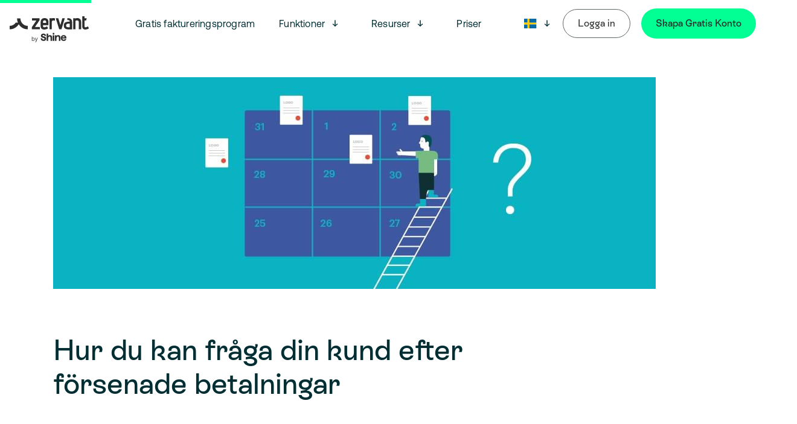

--- FILE ---
content_type: text/html; charset=UTF-8
request_url: https://www.zervant.com/sv/blogg/hur-du-kan-fraga-din-kund-efter-forsenade-betalningar/
body_size: 15948
content:
<!doctype html>
<html lang="sv-SE">
<head>
            <meta charset="" />
        <meta name="viewport" content="width=device-width, initial-scale=1" />
        <title>Hur du kan fråga din kund efter försenade betalningar &#x2d; Zervant</title>

<!-- The SEO Framework by Sybre Waaijer -->
<meta name="robots" content="max-snippet:-1,max-image-preview:standard,max-video-preview:-1" />
<meta name="description" content="Betalningspåminnelser &#x2d; hur frågar du efter försenade betalningar? Färdiga mallar med exempel för vänliga påminnelsetexter." />
<meta property="og:image" content="https://www.zervant.com/prod/uploads/2018/07/chasing.jpg" />
<meta property="og:image:width" content="998" />
<meta property="og:image:height" content="351" />
<meta property="og:image:alt" content="How to Ask Your Clients for Late Payment" />
<meta property="og:locale" content="sv_SE" />
<meta property="og:type" content="article" />
<meta property="og:title" content="Hur du kan fråga din kund efter försenade betalningar" />
<meta property="og:description" content="Betalningspåminnelser &#x2d; hur frågar du efter försenade betalningar? Färdiga mallar med exempel för vänliga påminnelsetexter." />
<meta property="og:url" content="https://www.zervant.com/sv/blogg/hur-du-kan-fraga-din-kund-efter-forsenade-betalningar/" />
<meta property="og:site_name" content="Zervant" />
<meta property="og:updated_time" content="2021-08-11T11:06+00:00" />
<meta property="article:published_time" content="2018-10-24T07:52+00:00" />
<meta property="article:modified_time" content="2021-08-11T11:06+00:00" />
<meta name="twitter:card" content="summary_large_image" />
<meta name="twitter:title" content="Hur du kan fråga din kund efter försenade betalningar" />
<meta name="twitter:description" content="Betalningspåminnelser &#x2d; hur frågar du efter försenade betalningar? Färdiga mallar med exempel för vänliga påminnelsetexter." />
<meta name="twitter:image" content="https://www.zervant.com/prod/uploads/2018/07/chasing.jpg" />
<meta name="twitter:image:width" content="998" />
<meta name="twitter:image:height" content="351" />
<meta name="twitter:image:alt" content="How to Ask Your Clients for Late Payment" />
<link rel="canonical" href="https://www.zervant.com/sv/blogg/hur-du-kan-fraga-din-kund-efter-forsenade-betalningar/" />
<script type="application/ld+json">{"@context":"https://schema.org","@type":"BreadcrumbList","itemListElement":[{"@type":"ListItem","position":1,"item":{"@id":"https://www.zervant.com/sv/","name":"Enkelt Faktureringsprogram &#x2d; Gratis fakturering online &#x2d; Zervant"}},{"@type":"ListItem","position":2,"item":{"@id":"https://www.zervant.com/sv/blogg/category/faktureringens-grunder/","name":"Faktureringens grunder"}},{"@type":"ListItem","position":3,"item":{"@id":"https://www.zervant.com/sv/blogg/hur-du-kan-fraga-din-kund-efter-forsenade-betalningar/","name":"Hur du kan fr\u00e5ga din kund efter f\u00f6rsenade betalningar"}}]}</script>
<!-- / The SEO Framework by Sybre Waaijer | 4.25ms meta | 10.08ms boot -->

<link rel='dns-prefetch' href='//ageras-group-website-tools-prod.s3.eu-central-1.amazonaws.com' />
<link rel='dns-prefetch' href='//s.w.org' />
<link rel='dns-prefetch' href='//www.zervant.com' />
<link rel='stylesheet' id='structured-content-frontend-css'  href='https://www.zervant.com/app/plugins/structured-content/dist/blocks.style.build.css?ver=1.5.1' type='text/css' media='all' />
<style id='global-styles-inline-css' type='text/css'>
body{--wp--preset--color--black: #252829;--wp--preset--color--cyan-bluish-gray: #abb8c3;--wp--preset--color--white: #ffffff;--wp--preset--color--pale-pink: #f78da7;--wp--preset--color--vivid-red: #cf2e2e;--wp--preset--color--luminous-vivid-orange: #ff6900;--wp--preset--color--luminous-vivid-amber: #fcb900;--wp--preset--color--light-green-cyan: #7bdcb5;--wp--preset--color--vivid-green-cyan: #00d084;--wp--preset--color--pale-cyan-blue: #8ed1fc;--wp--preset--color--vivid-cyan-blue: #0693e3;--wp--preset--color--vivid-purple: #9b51e0;--wp--preset--color--lavender: #DBD4FF;--wp--preset--color--deep-sea-green: #002E33;--wp--preset--color--green: #01FF94;--wp--preset--color--dark-green: #01CC76;--wp--preset--color--light-grey: #dee0e0;--wp--preset--gradient--vivid-cyan-blue-to-vivid-purple: linear-gradient(135deg,rgba(6,147,227,1) 0%,rgb(155,81,224) 100%);--wp--preset--gradient--light-green-cyan-to-vivid-green-cyan: linear-gradient(135deg,rgb(122,220,180) 0%,rgb(0,208,130) 100%);--wp--preset--gradient--luminous-vivid-amber-to-luminous-vivid-orange: linear-gradient(135deg,rgba(252,185,0,1) 0%,rgba(255,105,0,1) 100%);--wp--preset--gradient--luminous-vivid-orange-to-vivid-red: linear-gradient(135deg,rgba(255,105,0,1) 0%,rgb(207,46,46) 100%);--wp--preset--gradient--very-light-gray-to-cyan-bluish-gray: linear-gradient(135deg,rgb(238,238,238) 0%,rgb(169,184,195) 100%);--wp--preset--gradient--cool-to-warm-spectrum: linear-gradient(135deg,rgb(74,234,220) 0%,rgb(151,120,209) 20%,rgb(207,42,186) 40%,rgb(238,44,130) 60%,rgb(251,105,98) 80%,rgb(254,248,76) 100%);--wp--preset--gradient--blush-light-purple: linear-gradient(135deg,rgb(255,206,236) 0%,rgb(152,150,240) 100%);--wp--preset--gradient--blush-bordeaux: linear-gradient(135deg,rgb(254,205,165) 0%,rgb(254,45,45) 50%,rgb(107,0,62) 100%);--wp--preset--gradient--luminous-dusk: linear-gradient(135deg,rgb(255,203,112) 0%,rgb(199,81,192) 50%,rgb(65,88,208) 100%);--wp--preset--gradient--pale-ocean: linear-gradient(135deg,rgb(255,245,203) 0%,rgb(182,227,212) 50%,rgb(51,167,181) 100%);--wp--preset--gradient--electric-grass: linear-gradient(135deg,rgb(202,248,128) 0%,rgb(113,206,126) 100%);--wp--preset--gradient--midnight: linear-gradient(135deg,rgb(2,3,129) 0%,rgb(40,116,252) 100%);--wp--preset--duotone--dark-grayscale: url('#wp-duotone-dark-grayscale');--wp--preset--duotone--grayscale: url('#wp-duotone-grayscale');--wp--preset--duotone--purple-yellow: url('#wp-duotone-purple-yellow');--wp--preset--duotone--blue-red: url('#wp-duotone-blue-red');--wp--preset--duotone--midnight: url('#wp-duotone-midnight');--wp--preset--duotone--magenta-yellow: url('#wp-duotone-magenta-yellow');--wp--preset--duotone--purple-green: url('#wp-duotone-purple-green');--wp--preset--duotone--blue-orange: url('#wp-duotone-blue-orange');--wp--preset--font-size--small: 13px;--wp--preset--font-size--medium: 20px;--wp--preset--font-size--large: 36px;--wp--preset--font-size--x-large: 42px;}.has-black-color{color: var(--wp--preset--color--black) !important;}.has-cyan-bluish-gray-color{color: var(--wp--preset--color--cyan-bluish-gray) !important;}.has-white-color{color: var(--wp--preset--color--white) !important;}.has-pale-pink-color{color: var(--wp--preset--color--pale-pink) !important;}.has-vivid-red-color{color: var(--wp--preset--color--vivid-red) !important;}.has-luminous-vivid-orange-color{color: var(--wp--preset--color--luminous-vivid-orange) !important;}.has-luminous-vivid-amber-color{color: var(--wp--preset--color--luminous-vivid-amber) !important;}.has-light-green-cyan-color{color: var(--wp--preset--color--light-green-cyan) !important;}.has-vivid-green-cyan-color{color: var(--wp--preset--color--vivid-green-cyan) !important;}.has-pale-cyan-blue-color{color: var(--wp--preset--color--pale-cyan-blue) !important;}.has-vivid-cyan-blue-color{color: var(--wp--preset--color--vivid-cyan-blue) !important;}.has-vivid-purple-color{color: var(--wp--preset--color--vivid-purple) !important;}.has-black-background-color{background-color: var(--wp--preset--color--black) !important;}.has-cyan-bluish-gray-background-color{background-color: var(--wp--preset--color--cyan-bluish-gray) !important;}.has-white-background-color{background-color: var(--wp--preset--color--white) !important;}.has-pale-pink-background-color{background-color: var(--wp--preset--color--pale-pink) !important;}.has-vivid-red-background-color{background-color: var(--wp--preset--color--vivid-red) !important;}.has-luminous-vivid-orange-background-color{background-color: var(--wp--preset--color--luminous-vivid-orange) !important;}.has-luminous-vivid-amber-background-color{background-color: var(--wp--preset--color--luminous-vivid-amber) !important;}.has-light-green-cyan-background-color{background-color: var(--wp--preset--color--light-green-cyan) !important;}.has-vivid-green-cyan-background-color{background-color: var(--wp--preset--color--vivid-green-cyan) !important;}.has-pale-cyan-blue-background-color{background-color: var(--wp--preset--color--pale-cyan-blue) !important;}.has-vivid-cyan-blue-background-color{background-color: var(--wp--preset--color--vivid-cyan-blue) !important;}.has-vivid-purple-background-color{background-color: var(--wp--preset--color--vivid-purple) !important;}.has-black-border-color{border-color: var(--wp--preset--color--black) !important;}.has-cyan-bluish-gray-border-color{border-color: var(--wp--preset--color--cyan-bluish-gray) !important;}.has-white-border-color{border-color: var(--wp--preset--color--white) !important;}.has-pale-pink-border-color{border-color: var(--wp--preset--color--pale-pink) !important;}.has-vivid-red-border-color{border-color: var(--wp--preset--color--vivid-red) !important;}.has-luminous-vivid-orange-border-color{border-color: var(--wp--preset--color--luminous-vivid-orange) !important;}.has-luminous-vivid-amber-border-color{border-color: var(--wp--preset--color--luminous-vivid-amber) !important;}.has-light-green-cyan-border-color{border-color: var(--wp--preset--color--light-green-cyan) !important;}.has-vivid-green-cyan-border-color{border-color: var(--wp--preset--color--vivid-green-cyan) !important;}.has-pale-cyan-blue-border-color{border-color: var(--wp--preset--color--pale-cyan-blue) !important;}.has-vivid-cyan-blue-border-color{border-color: var(--wp--preset--color--vivid-cyan-blue) !important;}.has-vivid-purple-border-color{border-color: var(--wp--preset--color--vivid-purple) !important;}.has-vivid-cyan-blue-to-vivid-purple-gradient-background{background: var(--wp--preset--gradient--vivid-cyan-blue-to-vivid-purple) !important;}.has-light-green-cyan-to-vivid-green-cyan-gradient-background{background: var(--wp--preset--gradient--light-green-cyan-to-vivid-green-cyan) !important;}.has-luminous-vivid-amber-to-luminous-vivid-orange-gradient-background{background: var(--wp--preset--gradient--luminous-vivid-amber-to-luminous-vivid-orange) !important;}.has-luminous-vivid-orange-to-vivid-red-gradient-background{background: var(--wp--preset--gradient--luminous-vivid-orange-to-vivid-red) !important;}.has-very-light-gray-to-cyan-bluish-gray-gradient-background{background: var(--wp--preset--gradient--very-light-gray-to-cyan-bluish-gray) !important;}.has-cool-to-warm-spectrum-gradient-background{background: var(--wp--preset--gradient--cool-to-warm-spectrum) !important;}.has-blush-light-purple-gradient-background{background: var(--wp--preset--gradient--blush-light-purple) !important;}.has-blush-bordeaux-gradient-background{background: var(--wp--preset--gradient--blush-bordeaux) !important;}.has-luminous-dusk-gradient-background{background: var(--wp--preset--gradient--luminous-dusk) !important;}.has-pale-ocean-gradient-background{background: var(--wp--preset--gradient--pale-ocean) !important;}.has-electric-grass-gradient-background{background: var(--wp--preset--gradient--electric-grass) !important;}.has-midnight-gradient-background{background: var(--wp--preset--gradient--midnight) !important;}.has-small-font-size{font-size: var(--wp--preset--font-size--small) !important;}.has-medium-font-size{font-size: var(--wp--preset--font-size--medium) !important;}.has-large-font-size{font-size: var(--wp--preset--font-size--large) !important;}.has-x-large-font-size{font-size: var(--wp--preset--font-size--x-large) !important;}
</style>
<link rel='stylesheet' id='pb-accordion-blocks-style-css'  href='https://www.zervant.com/app/plugins/accordion-blocks/build/index.css?ver=1.5.0' type='text/css' media='all' />
<link rel='stylesheet' id='zervant-helper-style-css'  href='https://www.zervant.com/app/plugins/zervant-helper/assets/css/zervant-helper-style.css?ver=1759918532' type='text/css' media='all' />
<link rel='stylesheet' id='ez-toc-css'  href='https://www.zervant.com/app/plugins/easy-table-of-contents/assets/css/screen.min.css?ver=2.0.53' type='text/css' media='all' />
<style id='ez-toc-inline-css' type='text/css'>
div#ez-toc-container p.ez-toc-title {font-size: 120%;}div#ez-toc-container p.ez-toc-title {font-weight: 400;}div#ez-toc-container ul li {font-size: 95%;}div#ez-toc-container nav ul ul li ul li {font-size: 90%!important;}div#ez-toc-container {background: #fff;border: 1px solid #edf1f7;width: 90%;}div#ez-toc-container p.ez-toc-title {color: #002e33;}div#ez-toc-container ul.ez-toc-list a {color: #002e33;}div#ez-toc-container ul.ez-toc-list a:hover {color: #002e33;}div#ez-toc-container ul.ez-toc-list a:visited {color: #002e33;}
.ez-toc-container-direction {direction: ltr;}.ez-toc-counter ul{counter-reset: item ;}.ez-toc-counter nav ul li a::before {content: counters(item, ".", decimal) ". ";display: inline-block;counter-increment: item;flex-grow: 0;flex-shrink: 0;margin-right: .2em; float: left; }.ez-toc-widget-direction {direction: ltr;}.ez-toc-widget-container ul{counter-reset: item ;}.ez-toc-widget-container nav ul li a::before {content: counters(item, ".", decimal) ". ";display: inline-block;counter-increment: item;flex-grow: 0;flex-shrink: 0;margin-right: .2em; float: left; }
</style>
<link rel='stylesheet' id='related-frontend-css-css'  href='https://www.zervant.com/app/plugins/related/css/frontend-style.css?ver=3.2.0' type='text/css' media='all' />
<link rel='stylesheet' id='theme-css-css'  href='https://www.zervant.com/app/themes/zervant/assets/dist/main.css?ver=1759918605' type='text/css' media='all' />
<script type='text/javascript' id='ruigehond006_javascript-js-extra'>
/* <![CDATA[ */
var ruigehond006_c = {"bar_attach":"top","bar_color":"#01ff94","bar_height":".7vh","aria_label":"reading-progress","post_types":["post"],"post_identifier":".post-85833.post.type-post.status-publish.format-standard.has-post-thumbnail.hentry.category-faktureringens-grunder","post_id":"85833"};
/* ]]> */
</script>
<script type='text/javascript' src='https://www.zervant.com/app/plugins/wp-reading-progress/wp-reading-progress.min.js?ver=1.4.0' id='ruigehond006_javascript-js'></script>
<script type='text/javascript' src='https://www.zervant.com/wp/wp-includes/js/jquery/jquery.min.js?ver=3.6.0' id='jquery-core-js'></script>
<script type='text/javascript' src='https://www.zervant.com/app/plugins/zervant-helper/assets/js/zervant-helper-script.js?ver=1759918532' id='zervant-helper-script-js'></script>
<script type='text/javascript' id='ez-toc-scroll-scriptjs-js-after'>
jQuery(document).ready(function(){document.querySelectorAll(".ez-toc-section").forEach(t=>{t.setAttribute("ez-toc-data-id","#"+decodeURI(t.getAttribute("id")))}),jQuery("a.ez-toc-link").click(function(){let t=jQuery(this).attr("href"),e=jQuery("#wpadminbar"),i=0;30>30&&(i=30),e.length&&(i+=e.height()),jQuery('[ez-toc-data-id="'+decodeURI(t)+'"]').length>0&&(i=jQuery('[ez-toc-data-id="'+decodeURI(t)+'"]').offset().top-i),jQuery("html, body").animate({scrollTop:i},500)})});
</script>
<script type='text/javascript' src='https://ageras-group-website-tools-prod.s3.eu-central-1.amazonaws.com/source_tracking/ageras_src.umd.js?ver=6.0' id='ageras-src-js'></script>
<script type='text/javascript' id='ageras-src-js-after'>
document.addEventListener("DOMContentLoaded", function() {    ageras_src.setSourceData();});
</script>
<meta name="apple-itunes-app" content="app-id=1455614624">
<meta name="google-site-verification" content="iWLy4Xd4yxvTT9gz3iR_SFxWe_UZXrT4ICBojjzKIPE" />
<!-- Google Tag Manager -->
<script>(function(w,d,s,l,i){w[l]=w[l]||[];w[l].push({'gtm.start':
new Date().getTime(),event:'gtm.js'});var f=d.getElementsByTagName(s)[0],
j=d.createElement(s),dl=l!='dataLayer'?'&l='+l:'';j.async=true;j.src=
'https://www.googletagmanager.com/gtm.js?id='+i+dl;f.parentNode.insertBefore(j,f);
})(window,document,'script','dataLayer','GTM-M7Q56MN');</script>
<!-- End Google Tag Manager -->
<meta name="google-site-verification" content="-Pr59CuhPkGBQHWAFglBpf8Op4pW9MzZQDQ8wOjUBRo" />
<script>
		window.intercomSettings = {
			api_base: "https://api-iam.eu.intercom.io",
			app_id: "drzxur8r",
		};
	</script>
	<script>
		// We pre-filled your app ID in the widget URL: 'https://widget.intercom.io/widget/drzxur8r'
		(function() {
			var w = window;
			var ic = w.Intercom;
			if (typeof ic === "function") {
				ic("reattach_activator");
				ic("update", w.intercomSettings);
			} else {
				var d = document;
				var i = function() {
					i.c(arguments);
				};
				i.q = [];
				i.c = function(args) {
					i.q.push(args);
				};
				w.Intercom = i;
				var l = function() {
					var s = d.createElement("script");
					s.type = "text/javascript";
					s.async = true;
					s.src = "https://widget.intercom.io/widget/drzxur8r";

					var x = d.getElementsByTagName("script")[0];
					x.parentNode.insertBefore(s, x);
				};
				if (document.readyState === "complete") {
					l();
				} else if (w.attachEvent) {
					w.attachEvent("onload", l);
				} else {
					w.addEventListener("load", l, false);
				}
			}
		})();
	</script>


<style>#ruigehond006_wrap{z-index:10001;position:fixed;display:block;left:0;width:100%;margin:0;overflow:visible}#ruigehond006_inner{position:absolute;height:0;width:inherit;background-color:rgba(255,255,255,.2);-webkit-transition:height .4s;transition:height .4s}html[dir=rtl] #ruigehond006_wrap{text-align:right}#ruigehond006_bar{width:0;height:100%;background-color:transparent}</style><link rel="icon" href="https://www.zervant.com/prod/uploads/2025/10/favicon-32x32-1.png" sizes="32x32" />
<link rel="icon" href="https://www.zervant.com/prod/uploads/2025/10/favicon-32x32-1.png" sizes="192x192" />
<link rel="apple-touch-icon" href="https://www.zervant.com/prod/uploads/2025/10/favicon-32x32-1.png" />
<meta name="msapplication-TileImage" content="https://www.zervant.com/prod/uploads/2025/10/favicon-32x32-1.png" />
		<style type="text/css" id="wp-custom-css">
			.navbar .navbar-brand .navbar-item--logo .navbar-logo{
	width:250px;
max-width:250px;
}
.footer .footer-container-logo {
    width: 250px !important;
}		</style>
		
    </head>
<body class="post-template-default single single-post postid-85833 single-format-standard">
    <svg xmlns="http://www.w3.org/2000/svg" viewBox="0 0 0 0" width="0" height="0" focusable="false" role="none" style="visibility: hidden; position: absolute; left: -9999px; overflow: hidden;" ><defs><filter id="wp-duotone-dark-grayscale"><feColorMatrix color-interpolation-filters="sRGB" type="matrix" values=" .299 .587 .114 0 0 .299 .587 .114 0 0 .299 .587 .114 0 0 .299 .587 .114 0 0 " /><feComponentTransfer color-interpolation-filters="sRGB" ><feFuncR type="table" tableValues="0 0.49803921568627" /><feFuncG type="table" tableValues="0 0.49803921568627" /><feFuncB type="table" tableValues="0 0.49803921568627" /><feFuncA type="table" tableValues="1 1" /></feComponentTransfer><feComposite in2="SourceGraphic" operator="in" /></filter></defs></svg><svg xmlns="http://www.w3.org/2000/svg" viewBox="0 0 0 0" width="0" height="0" focusable="false" role="none" style="visibility: hidden; position: absolute; left: -9999px; overflow: hidden;" ><defs><filter id="wp-duotone-grayscale"><feColorMatrix color-interpolation-filters="sRGB" type="matrix" values=" .299 .587 .114 0 0 .299 .587 .114 0 0 .299 .587 .114 0 0 .299 .587 .114 0 0 " /><feComponentTransfer color-interpolation-filters="sRGB" ><feFuncR type="table" tableValues="0 1" /><feFuncG type="table" tableValues="0 1" /><feFuncB type="table" tableValues="0 1" /><feFuncA type="table" tableValues="1 1" /></feComponentTransfer><feComposite in2="SourceGraphic" operator="in" /></filter></defs></svg><svg xmlns="http://www.w3.org/2000/svg" viewBox="0 0 0 0" width="0" height="0" focusable="false" role="none" style="visibility: hidden; position: absolute; left: -9999px; overflow: hidden;" ><defs><filter id="wp-duotone-purple-yellow"><feColorMatrix color-interpolation-filters="sRGB" type="matrix" values=" .299 .587 .114 0 0 .299 .587 .114 0 0 .299 .587 .114 0 0 .299 .587 .114 0 0 " /><feComponentTransfer color-interpolation-filters="sRGB" ><feFuncR type="table" tableValues="0.54901960784314 0.98823529411765" /><feFuncG type="table" tableValues="0 1" /><feFuncB type="table" tableValues="0.71764705882353 0.25490196078431" /><feFuncA type="table" tableValues="1 1" /></feComponentTransfer><feComposite in2="SourceGraphic" operator="in" /></filter></defs></svg><svg xmlns="http://www.w3.org/2000/svg" viewBox="0 0 0 0" width="0" height="0" focusable="false" role="none" style="visibility: hidden; position: absolute; left: -9999px; overflow: hidden;" ><defs><filter id="wp-duotone-blue-red"><feColorMatrix color-interpolation-filters="sRGB" type="matrix" values=" .299 .587 .114 0 0 .299 .587 .114 0 0 .299 .587 .114 0 0 .299 .587 .114 0 0 " /><feComponentTransfer color-interpolation-filters="sRGB" ><feFuncR type="table" tableValues="0 1" /><feFuncG type="table" tableValues="0 0.27843137254902" /><feFuncB type="table" tableValues="0.5921568627451 0.27843137254902" /><feFuncA type="table" tableValues="1 1" /></feComponentTransfer><feComposite in2="SourceGraphic" operator="in" /></filter></defs></svg><svg xmlns="http://www.w3.org/2000/svg" viewBox="0 0 0 0" width="0" height="0" focusable="false" role="none" style="visibility: hidden; position: absolute; left: -9999px; overflow: hidden;" ><defs><filter id="wp-duotone-midnight"><feColorMatrix color-interpolation-filters="sRGB" type="matrix" values=" .299 .587 .114 0 0 .299 .587 .114 0 0 .299 .587 .114 0 0 .299 .587 .114 0 0 " /><feComponentTransfer color-interpolation-filters="sRGB" ><feFuncR type="table" tableValues="0 0" /><feFuncG type="table" tableValues="0 0.64705882352941" /><feFuncB type="table" tableValues="0 1" /><feFuncA type="table" tableValues="1 1" /></feComponentTransfer><feComposite in2="SourceGraphic" operator="in" /></filter></defs></svg><svg xmlns="http://www.w3.org/2000/svg" viewBox="0 0 0 0" width="0" height="0" focusable="false" role="none" style="visibility: hidden; position: absolute; left: -9999px; overflow: hidden;" ><defs><filter id="wp-duotone-magenta-yellow"><feColorMatrix color-interpolation-filters="sRGB" type="matrix" values=" .299 .587 .114 0 0 .299 .587 .114 0 0 .299 .587 .114 0 0 .299 .587 .114 0 0 " /><feComponentTransfer color-interpolation-filters="sRGB" ><feFuncR type="table" tableValues="0.78039215686275 1" /><feFuncG type="table" tableValues="0 0.94901960784314" /><feFuncB type="table" tableValues="0.35294117647059 0.47058823529412" /><feFuncA type="table" tableValues="1 1" /></feComponentTransfer><feComposite in2="SourceGraphic" operator="in" /></filter></defs></svg><svg xmlns="http://www.w3.org/2000/svg" viewBox="0 0 0 0" width="0" height="0" focusable="false" role="none" style="visibility: hidden; position: absolute; left: -9999px; overflow: hidden;" ><defs><filter id="wp-duotone-purple-green"><feColorMatrix color-interpolation-filters="sRGB" type="matrix" values=" .299 .587 .114 0 0 .299 .587 .114 0 0 .299 .587 .114 0 0 .299 .587 .114 0 0 " /><feComponentTransfer color-interpolation-filters="sRGB" ><feFuncR type="table" tableValues="0.65098039215686 0.40392156862745" /><feFuncG type="table" tableValues="0 1" /><feFuncB type="table" tableValues="0.44705882352941 0.4" /><feFuncA type="table" tableValues="1 1" /></feComponentTransfer><feComposite in2="SourceGraphic" operator="in" /></filter></defs></svg><svg xmlns="http://www.w3.org/2000/svg" viewBox="0 0 0 0" width="0" height="0" focusable="false" role="none" style="visibility: hidden; position: absolute; left: -9999px; overflow: hidden;" ><defs><filter id="wp-duotone-blue-orange"><feColorMatrix color-interpolation-filters="sRGB" type="matrix" values=" .299 .587 .114 0 0 .299 .587 .114 0 0 .299 .587 .114 0 0 .299 .587 .114 0 0 " /><feComponentTransfer color-interpolation-filters="sRGB" ><feFuncR type="table" tableValues="0.098039215686275 1" /><feFuncG type="table" tableValues="0 0.66274509803922" /><feFuncB type="table" tableValues="0.84705882352941 0.41960784313725" /><feFuncA type="table" tableValues="1 1" /></feComponentTransfer><feComposite in2="SourceGraphic" operator="in" /></filter></defs></svg><!-- Google Tag Manager (noscript) -->
<noscript><iframe src="https://www.googletagmanager.com/ns.html?id=GTM-M7Q56MN"
height="0" width="0" style="display:none;visibility:hidden"></iframe></noscript>
<!-- End Google Tag Manager (noscript) -->

                    
<div class="navbar-container">
        <nav class="navbar" role="navigation" aria-label="main navigation">
        <div class="navbar-brand">
                            <a class="navbar-item navbar-item--logo" href="https://www.zervant.com/sv">
                    <img class="navbar-logo" src="https://www.zervant.com/prod/uploads/2025/10/zervant-by-shine_symbol_pos_web_141x24-1.svg" alt="">
                </a>
                        <a role="button" class="navbar-burger" id="burger" aria-label="menu" aria-expanded="false" data-target="main-menu">
                <span aria-hidden="true"></span>
                <span aria-hidden="true"></span>
                <span aria-hidden="true"></span>
            </a>
        </div>
        <div id="main-menu" class="navbar-menu">
            <div class="navbar-start">
                        <a href="https://www.zervant.com/sv/gratis-faktureringsprogram/" class="navbar-item">
        Gratis faktureringsprogram
    </a>
        <div class="navbar-item has-dropdown is-hoverable">
        <a href="#" class="navbar-link is-arrowless navbar-link-arrow  dropdown-toggler" aria-expanded=false aria-controls="dropdown-223012">
            Funktioner
        </a>
        <svg class="nav-arrow dropdown-toggler" aria-expanded=false aria-controls="dropdown-223012" width="16" height="16" viewBox="0 0 16 16" fill="none" xmlns="http://www.w3.org/2000/svg"><path d="M12.0081 9.6803C10.6321 10.3203 9.36806 11.4723 8.00806 13.4403C6.66406 11.5203 5.41606 10.3523 3.99206 9.6803L3.99206 8.0483C5.04806 8.5123 6.44006 9.6323 7.28806 10.6883L7.28806 2.5603L8.71206 2.5603L8.71206 10.6723C9.56006 9.6003 10.9041 8.4803 12.0081 7.9843L12.0081 9.6803Z" fill="#002E33"></path></svg>
        <!-- This button implements the dropdown toggler. -->
        <button class="dropdown-toggler icon">
            <span class="is-sr-only">Open menu</span>
        </button>
        <div class="navbar-dropdown is-hidden-touch" id="dropdown-223012">
                                <a href="https://www.zervant.com/sv/fakturering/" class="navbar-item">
        Fakturering
    </a>
                                <a href="https://www.zervant.com/sv/e-fakturering/" class="navbar-item">
        E-fakturering
    </a>
                                <a href="https://www.zervant.com/sv/offert/" class="navbar-item">
        Offerter
    </a>
                                <a href="https://www.zervant.com/sv/tidrapportering/" class="navbar-item">
        Tidrapportering
    </a>
                                <a href="https://www.zervant.com/sv/mobilapp/" class="navbar-item">
        Mobilapp
    </a>
                    </div>
    </div>
        <div class="navbar-item has-dropdown is-hoverable">
        <a href="#" class="navbar-link is-arrowless navbar-link-arrow  dropdown-toggler" aria-expanded=false aria-controls="dropdown-245123">
            Resurser
        </a>
        <svg class="nav-arrow dropdown-toggler" aria-expanded=false aria-controls="dropdown-245123" width="16" height="16" viewBox="0 0 16 16" fill="none" xmlns="http://www.w3.org/2000/svg"><path d="M12.0081 9.6803C10.6321 10.3203 9.36806 11.4723 8.00806 13.4403C6.66406 11.5203 5.41606 10.3523 3.99206 9.6803L3.99206 8.0483C5.04806 8.5123 6.44006 9.6323 7.28806 10.6883L7.28806 2.5603L8.71206 2.5603L8.71206 10.6723C9.56006 9.6003 10.9041 8.4803 12.0081 7.9843L12.0081 9.6803Z" fill="#002E33"></path></svg>
        <!-- This button implements the dropdown toggler. -->
        <button class="dropdown-toggler icon">
            <span class="is-sr-only">Open menu</span>
        </button>
        <div class="navbar-dropdown is-hidden-touch" id="dropdown-245123">
                                <a href="https://support.zervant.com/hc/sv" class="navbar-item">
        Support
    </a>
                                <a href="https://www.zervant.com/sv/blogg/" class="navbar-item">
        Blogg
    </a>
                                <a href="https://www.zervant.com/sv/kundberattelser/" class="navbar-item">
        Kundberättelser
    </a>
                    </div>
    </div>
        <a href="https://www.zervant.com/sv/priser/" class="navbar-item">
        Priser
    </a>

            </div>
            <div class="navbar-end">
                                                    <div class="navbar-item has-dropdown is-hoverable">
                        <div class="navbar-link navbar-current-language is-arrowless dropdown-toggler">
                            <span class="is-sr-only">Språk: Svenska</span>
                            <img class="navbar-current-language__flag" aria-hidden="true" src="https://www.zervant.com/app/themes/zervant/assets/dist/se.svg" alt="">
                                                                                                                                                                                                                                                                                                                                                                                                                                                                                                                                                                                                                                                                                                                                                                                                                                                                                                                        </div>
                        <svg class="nav-arrow dropdown-toggler" aria-label="Välj språk" aria-expanded=false aria-controls="dropdown-" width="16" height="16" viewBox="0 0 16 16" fill="none" xmlns="http://www.w3.org/2000/svg"><path d="M12.0081 9.6803C10.6321 10.3203 9.36806 11.4723 8.00806 13.4403C6.66406 11.5203 5.41606 10.3523 3.99206 9.6803L3.99206 8.0483C5.04806 8.5123 6.44006 9.6323 7.28806 10.6883L7.28806 2.5603L8.71206 2.5603L8.71206 10.6723C9.56006 9.6003 10.9041 8.4803 12.0081 7.9843L12.0081 9.6803Z" fill="#002E33"></path></svg>
                        <!-- This button implements the dropdown toggler. -->
                        <button class="dropdown-toggler icon" aria-label="Välj språk" aria-expanded=false aria-controls="dropdown-">
                            <span class="is-sr-only">Open menu</span>
                            <i class="arrow" aria-hidden="true"></i>
                        </button>
                        <div
                                aria-label=""
                                class="navbar-dropdown navbar-language-dropdown is-hidden-touch"
                                id="dropdown-">
                            <ul class="navbar-language-menu has-no-style columns is-mobile is-gapless is-relative">
                                <li class="column navbar-language-menu__list has-no-style is-relative is-align-items-flex-start">
                                    <ul class="has-no-style" aria-label="">
                                        <li class="navbar-language-item">
                                            <span class="navbar-language-item__doublelink">   
                                                <img class="navbar-current-language__flag"
                                                        aria-hidden="true"
                                                        src="/app/themes/zervant/assets/dist/be.svg"
                                                        alt=""
                                                >
                                                <span class="navbar-current-language__slug"><a href="https://www.zervant.com/fr-be/">Belgique</a></span>
                                                <span class="navbar-current-language__slug"><a href="https://www.zervant.com/nl-be/">België</a></span>
                                            </span>
                                        </li>
                                        <li class="navbar-language-item">
                                            <a href="https://www.zervant.com/fr/" class="navbar-language-item__link">
                                                <img class="navbar-current-language__flag"
                                                        aria-hidden="true"
                                                        src="/app/themes/zervant/assets/dist/fr.svg"
                                                        alt=""
                                                >
                                                <span class="navbar-current-language__slug">France</span>
                                            </a>
                                        </li>
                                        <li class="navbar-language-item">
                                            <a href="https://www.zervant.com/de/" class="navbar-language-item__link">
                                                <img class="navbar-current-language__flag"
                                                        aria-hidden="true"
                                                        src="/app/themes/zervant/assets/dist/de.svg"
                                                        alt=""
                                                >
                                                <span class="navbar-current-language__slug">Deutschland</span>
                                            </a>
                                        </li>
                                        <li class="navbar-language-item">
                                            <a href="https://www.zervant.com/nl/" class="navbar-language-item__link">
                                                <img class="navbar-current-language__flag"
                                                        aria-hidden="true"
                                                        src="/app/themes/zervant/assets/dist/nl.svg"
                                                        alt=""
                                                >
                                                <span class="navbar-current-language__slug">Nederland</span>
                                            </a>
                                        </li>
                                         <li class="navbar-language-item">
                                                    <a href="https://www.zervant.com/fi/" class="navbar-language-item__link">
                                                        <img class="navbar-current-language__flag"
                                                                aria-hidden="true"
                                                                src="/app/themes/zervant/assets/dist/fi.svg"
                                                                alt=""
                                                        >
                                                        <span class="navbar-current-language__slug">Suomi</span>
                                                    </a>
                                                </li>
                                                <li class="navbar-language-item">
                                                    <a href="https://www.zervant.com/sv/blogg/hur-du-kan-fraga-din-kund-efter-forsenade-betalningar/" class="navbar-language-item__link">
                                                        <img class="navbar-current-language__flag"
                                                                aria-hidden="true"
                                                                src="/app/themes/zervant/assets/dist/se.svg"
                                                                alt=""
                                                        >
                                                        <span class="navbar-current-language__slug">Sverige</span>
                                                    </a>
                                            </li>
                                                <li class="navbar-language-item">
                                                    <a href="https://www.zervant.com/en/" class="navbar-language-item__link">
                                                        <img class="navbar-current-language__flag"
                                                                aria-hidden="true"
                                                                src="/app/themes/zervant/assets/dist/gb.svg"
                                                                alt=""
                                                        >
                                                        <span class="navbar-current-language__slug">United Kingdom</span>
                                                    </a>
                                                </li>
                                    </ul>
                                </li>
                            </ul>
                        </div>
                    </div>
                
                                 <div class="navbar-item">
    <div class="buttons">
       <a class="button" href="https://secure.zervant.com/login/login/sv">Logga in</a>
       <a class="button is-primary" href="https://secure.zervant.com/login/signup/sv">Skapa Gratis Konto</a>
    </div>
 </div>
            </div>
        </div>
    </nav>
</div>






    
    
<div class="single-post-container">
            <div class="single-post-container__feature">
            <img width="998" height="351" src="https://www.zervant.com/prod/uploads/2018/07/chasing.jpg" class="attachment-post-thumbnail size-post-thumbnail wp-post-image" alt="How to Ask Your Clients for Late Payment" loading="lazy" srcset="https://www.zervant.com/prod/uploads/2018/07/chasing.jpg 998w, https://www.zervant.com/prod/uploads/2018/07/chasing-372x131.jpg 372w, https://www.zervant.com/prod/uploads/2018/07/chasing-744x262.jpg 744w, https://www.zervant.com/prod/uploads/2018/07/chasing-768x270.jpg 768w" sizes="(max-width: 998px) 100vw, 998px" />
        </div>
         <div class="columns is-gapless is-desktop">
         <main class="single-post-container__main column">
            <h1 class="single-post-container__title">Hur du kan fråga din kund efter försenade betalningar</h1>
        </main>
         <aside class="single-post-container__aside column is-narrow">
            <div class="single-post-container__aside__content"></div>
        </aside>
     </div>
    <div class="columns is-gapless is-desktop">
                <main class="single-post-container__main column">
           <p class="article-meta">
                                    <span class="article-meta__category" aria-label="Kategorier">
                                            <a
                            class="has-text-weight-normal"
                            href="https://www.zervant.com/sv/blogg/category/faktureringens-grunder/"
                        >Faktureringens grunder</a>                                        </span>
                                                <span class="article-meta__date" aria-label="Publiceringsdatum">24.10.2018</span>
                                    <svg xmlns="http://www.w3.org/2000/svg" viewBox="0 0 24 24" style="enable-background:new 0 0 24 24" xml:space="preserve"><path d="M3 21v-4L15.9 4.1c1.2-1.2 3.1-1.2 4.2 0l-.2-.2c1.2 1.2 1.2 3.1 0 4.2L7 21H3z" style="fill:none;stroke:#313534;stroke-linecap:round;stroke-linejoin:round"/><path d="m14.5 5.5 4 4" style="fill:none;stroke:#313534"/></svg>
                    <span class="article-meta__modified" aria-label="Publiceringsdatum">11.08.2021</span>
                                <svg xmlns="http://www.w3.org/2000/svg" viewBox="0 0 24 24" style="enable-background:new 0 0 24 24" xml:space="preserve"><path d="M12 21c-5 0-9-4-9-9s4-9 9-9 9 4 9 9-4 9-9 9z" style="fill:none;stroke:#313534"/><path d="M12 12h4" style="fill:none;stroke:#313534;stroke-linecap:round"/><path d="M12 12V7" style="fill:none;stroke:#313534;stroke-linecap:round;stroke-linejoin:round"/></svg>
                <span>5 min</span>
            </p>

            <div class="has-blocks">
                                
<p class="lead">Att fråga efter pengar är aldrig lätt. Det är obekvämt, tidskrävande och du vill förstås inte göra dina kunder upprörda. Men förfallna fakturor kan vara farliga &#8211; de riskerar ditt kassaflöde och därför även hela din verksamhet. Dessutom har du ju rätt att få betalt för allt ditt hårda arbete!</p>



<p>Men hur hanterar du en så ömtålig situation? Hur kan du försäkra dig om att dina förfallna fakturor betalas så snabbt som möjligt&nbsp;och att dina kunder kommer tillbaka efter mer?</p>



<p>Fastän det inte finns någon enkel lösning så finns det flera åtgärder du kan göra för att uppnå detta mål, som vi går igenom här i denna artikel.&nbsp;Vi har även skapat några <a href="#EmailScript">exempel på vänliga påminnelsetexter</a> som du kan använda när du frågar dina kunder efter försenade betalningar.</p>



<div id="ez-toc-container" class="ez-toc-v2_0_53 ez-toc-wrap-center counter-hierarchy ez-toc-counter ez-toc-container-direction">
<div class="ez-toc-title-container">
<p class="ez-toc-title " >Inneh&aring;ll</p>
<span class="ez-toc-title-toggle"></span></div>
<nav><ul class='ez-toc-list ez-toc-list-level-1 ' ><li class='ez-toc-page-1 ez-toc-heading-level-2'><a class="ez-toc-link ez-toc-heading-1" href="#satt-tonen-fran-borjan" title="Sätt tonen från början">Sätt tonen från början</a></li><li class='ez-toc-page-1 ez-toc-heading-level-2'><a class="ez-toc-link ez-toc-heading-2" href="#var-proaktiv" title="Var proaktiv">Var proaktiv</a></li><li class='ez-toc-page-1 ez-toc-heading-level-2'><a class="ez-toc-link ez-toc-heading-3" href="#fardiga-exempel-pa-vanliga-paminnelsetexter" title="Färdiga exempel på vänliga påminnelsetexter">Färdiga exempel på vänliga påminnelsetexter</a></li><li class='ez-toc-page-1 ez-toc-heading-level-2'><a class="ez-toc-link ez-toc-heading-4" href="#ring-din-kund" title="Ring din kund">Ring din kund</a></li></ul></nav></div>
<h2><span class="ez-toc-section" id="satt-tonen-fran-borjan"></span>Sätt tonen från början<span class="ez-toc-section-end"></span></h2>



<p>Att vara klar och tydlig gällande dina betalningsvillkor genast från början kan spara dig mycket besvär i ett senare skede. Huvudregeln är att alla fakturor skall betalas inom 30 dagar, men svenska småföretagare får i genomsnitt betalt 3 dagar för sent.</p>



<p>Det kan vara en bra idé att börja med att avtala kortare betalningstider, speciellt för nyare kunder. Du kan även fråga dina nya kunder att betala i förskott, förrän du börjar ditt arbete.</p>



<p>Det finns inga rätt eller fel svar här, bara så du har rätt förväntningar.</p>



<p>Det är också effektivt att nämna hur mycket dröjsmålsränta du tänker ta ut på den originella fakturan. Risken att måsta betala dröjsmålsränta kan vara tillräckligt för att få de flesta att betala i tid!&nbsp;Använd vår <a href="https://www.zervant.com/se/blogg/drojsmalsranta-raknare/">räknare för dröjsmålsränta</a> för att snabbt räkna ut hur mycket dröjsmålsränta du kan ta ut för en förfallen faktura.</p>



<h2><span class="ez-toc-section" id="var-proaktiv"></span>Var proaktiv<span class="ez-toc-section-end"></span></h2>



<p>Ett vanligt misstag som småföretagare gör är att vänta tills fakturan har förfallit förrän de börjar påminna om den. Då är det redan för sent! Det är bäst att skicka den första påminnelsen redan en vecka före förfallodagen. Du kanske anser detta som lite påstridigt, men genom att formulera påminnelsen rätt och vänligt så är det mer som ett effektivt sätt att få bollen att rulla.</p>



<p>I bästa fall får du betalt tidigt med den första påminnelsen. Om inte, så är det ändå sannolikt att din kund åtminstone bättre kommer ihåg din faktura. Påminnelsen kan även hjälpa dig identifiera eventuella problem med fakturan i ett tidigare skede &#8211; problem som kan leda till en ännu senare betalning.<br><a name="EmailScript"></a><br>Skicka en till påminnelse dagen då fakturan förfaller, och ännu en till ifall inget händer en vecka efter det.</p>



<h2><span class="ez-toc-section" id="fardiga-exempel-pa-vanliga-paminnelsetexter"></span>Färdiga exempel på vänliga påminnelsetexter<span class="ez-toc-section-end"></span></h2>



<p>En av de mest irriterande sakerna med försenade betalningar är tiden det tar att få kunden att betala. Ett sätt att spara tid är att ha färdiga e-post manus för dina påminnelser, som du sedan snabbt kan anpassa och skicka iväg vid behov.</p>



<p>Här är några bra exempel på vänliga påminnelsetexter:</p>



<div style="height:32px" aria-hidden="true" class="wp-block-spacer"></div>



<h3>1. En vecka före förfallodagen</h3>



<p><em>Hej [Första namn],</em></p>



<p><em>Det här är bara en liten påminnelse över att fakturan [Fakturanummer], som vi skickade [Fakturadatum], kommer att förfalla om en vecka, den [Förfallodatum].</em></p>



<p><em>Vänligen dubbelkolla att du har fått fakturan, och låt mig veta ifall du har du några frågor.&nbsp;</em></p>



<p><em>Med vänlig hälsning,<br>[Ditt namn]<br></em></p>



<p class="has-text-align-center"><a class="button-cta-big big-download" href="mailto:?subject=Invoice Payment Reminder&amp;body=Hej [Första namn], Det här är bara en liten påminnelse över att fakturan [Fakturanummer], som vi skickade [Fakturadatum], kommer att förfalla om en vecka, den [Förfallodatum]. Vänligen dubbelkolla att du har fått fakturan, och låt mig veta ifall du har du några frågor.&nbsp;Med vänlig hälsning, [Ditt namn]">Skicka denna påminnelse via e-post</a></p>



<div style="height:32px" aria-hidden="true" class="wp-block-spacer"></div>



<h3>2. På förfallodagen</h3>



<p><em>Hej [Första namn],</em></p>



<p><em>Det här är bara en liten påminnelse över att fakturan [Fakturanummer], som vi skickade [Fakturadatum], förfaller idag.</em></p>



<p><em>Vänligen låt mig veta ifall du har du några frågor.&nbsp;</em></p>



<p><em>Med vänlig hälsning,<br>[Ditt namn]</em></p>



<p class="has-text-align-center"><a class="button-cta-big big-download" href="mailto:?subject=Betalningspåminnelse&amp;body=Hej [Första namn], Det här är bara en liten påminnelse över att fakturan [Fakturanummer], som vi skickade [Fakturadatum], förfaller idag. Vänligen låt mig veta ifall du har du några frågor.&nbsp;Med vänlig hälsning, [Ditt namn]">Skicka denna påminnelse via e-post</a></p>



<div style="height:32px" aria-hidden="true" class="wp-block-spacer"></div>



<h3>3. En vecka efter förfallodagen</h3>



<p><em>Hej [Första namn],</em></p>



<p><i>Vi har inte ännu fått betalningen för fakturan<em>&nbsp;[Fakturanummer], som vi skickade [Fakturadatum]</em>. Er betalning på [XXXX]kr är nu förfallen.</i></p>



<p><em>Jag skulle verkligen uppskatta det ifall ni kunde betala fakturan så snabbt som möjligt, och sedan låta mig veta när ni gjort det.</em></p>



<p><em>Vänligen låt mig veta ifall du har du några frågor.</em></p>



<p><em>Med vänlig hälsning,<br>[Ditt namn]<br></em></p>



<p class="has-text-align-center"><a class="button-cta-big big-download" href="mailto:?subject=Betalningspåminnelse&amp;body=Hej [Första namn], Vi har inte ännu fått betalningen för fakturan [Fakturanummer], som vi skickade [Fakturadatum]. Er betalning på [XXXX]kr är nu förfallen. Jag skulle verkligen uppskatta det ifall ni kunde betala fakturan så snabbt som möjligt, och sedan låta mig veta när ni gjort det. Vänligen låt mig veta ifall du har du några frågor. Med vänlig hälsning, [Ditt namn]">Skicka denna påminnelse via e-post</a></p>



<div style="height:32px" aria-hidden="true" class="wp-block-spacer"></div>



<p>Vi har även skapat en mer <a href="https://www.zervant.com/se/blogg/betalningspaminnelse-mall/">officiell mall för betalningspåminnelser</a> här, där du även kan lägga in dröjsmålsränta. Om detta verkar som en hel del besvär, så kan du låta Zervant automatisera hela processen för dig, genom att ställa upp automatiska <a href="https://zervant.com/se/betalningspaminnelser/">betalningspåminnelser</a>.</p>



<h2><span class="ez-toc-section" id="ring-din-kund"></span>Ring din kund<span class="ez-toc-section-end"></span></h2>



<p>Ifall e-post påminnelser inte verkar räcka till för att du skall få betalt, så kan du försöka med att ringa din kund. Misstag händer &#8211; kanske e-postadressen var fel, eller kanske e-posten hamnade i kundens skräpkorg&#8230;</p>



<p>Nångång är ett telefonsamtal det snabbaste sättet att ta reda på vad som står på, och att få din faktura betald. Och ifall det är någon som på flit undviker att betala dina fakturor, så är det svårare för dem att hitta på ursäkter när du talar med dem per telefon än via e-post. Om inget annat verkar fungera så är det kanske dags att överväg rättsliga åtgärder.</p>



<p>Vi hoppas att dessa ideér hjälper dig komma igång!</p>

            </div>
        </main>

                <aside class="single-post-container__aside column is-narrow">
            <div class="single-post-container__aside__content">
                                <div class="single-post-container__aside__share">
                    <p class="mt-0 pt-0">Dela inlägg</p>
                    <a href="https://www.facebook.com/sharer/sharer.php?u=https%3A%2F%2Fwww.zervant.com%2Fsv%2Fblogg%2Fhur-du-kan-fraga-din-kund-efter-forsenade-betalningar%2F" class="icon is-medium">
                        <svg width="24" height="24" fill="none" xmlns="http://www.w3.org/2000/svg"><path d="M7.29 12.587h1.973v8.123c0 .16.13.29.29.29h3.345c.16 0 .29-.13.29-.29v-8.085h2.267a.29.29 0 0 0 .289-.257l.344-2.99a.29.29 0 0 0-.288-.324h-2.612V7.179c0-.565.304-.851.904-.851H15.8c.16 0 .29-.13.29-.29V3.291a.29.29 0 0 0-.29-.29h-2.354c-.016 0-.053-.002-.108-.002-.408 0-1.827.08-2.949 1.112-1.242 1.143-1.07 2.512-1.028 2.75v2.192h-2.07a.29.29 0 0 0-.291.29v2.952c0 .16.13.29.29.29Z" fill="#002E33"/></svg>
                    </a>
                    <a href="https://twitter.com/share?url=https%3A%2F%2Fwww.zervant.com%2Fsv%2Fblogg%2Fhur-du-kan-fraga-din-kund-efter-forsenade-betalningar%2F" class="icon is-medium">
                        <svg width="24" height="24" fill="none" xmlns="http://www.w3.org/2000/svg"><path d="M17.748 3h3.056l-6.709 7.638L21.933 21h-6.15l-4.816-6.297L5.454 21H2.399l7.107-8.17L2 3h6.303l4.35 5.752L17.749 3ZM16.68 19.207h1.694L7.413 4.727h-1.82l11.086 14.48Z" fill="#002E33"/></svg>
                    </a>
                    <a href="https://www.linkedin.com/shareArticle?mini=true&title=Hur%20du%20kan%20fr%C3%A5ga%20din%20kund%20efter%20f%C3%B6rsenade%20betalningar&url=https%3A%2F%2Fwww.zervant.com%2Fsv%2Fblogg%2Fhur-du-kan-fraga-din-kund-efter-forsenade-betalningar%2F" class="icon is-medium">
                        <svg width="24" height="24" fill="none" xmlns="http://www.w3.org/2000/svg"><path fill-rule="evenodd" clip-rule="evenodd" d="M21 21h-3.698v-6.3c0-1.726-.657-2.691-2.024-2.691-1.487 0-2.264 1.004-2.264 2.692V21H9.45V9h3.564v1.616s1.072-1.983 3.618-1.983S21 10.188 21 13.403V21ZM5.198 7.429A2.206 2.206 0 0 1 3 5.214C3 3.992 3.984 3 5.198 3s2.197.992 2.197 2.214A2.206 2.206 0 0 1 5.198 7.43ZM3.358 21h3.716V9H3.357v12Z" fill="#002E33"/></svg>
                    </a>
                </div>
                                    <div class="single-post-container__aside__sidebar-content is-size-7 mt-1">
                        <p>Kategorier:</p>
<p><a href="https://www.zervant.com/sv/blogg/category/starta-och-driva-foretag/"><span style="font-weight: 400;">Starta &amp; Driva företag</span></a></p>
<p><a href="https://www.zervant.com/sv/blogg/category/faktureringens-grunder/"><span style="font-weight: 400;">Faktureringens grunder</span></a></p>
<p><a href="https://www.zervant.com/sv/blogg/category/mallar-och-verktyg/"><span style="font-weight: 400;">Mallar &amp; Verktyg</span></a></p>
<p><a href="https://www.zervant.com/sv/blogg/category/livet-pa-zervant/"><span style="font-weight: 400;">Zervant</span></a></p>

                    </div>
                            </div>
        </aside>

    </div>

                <section class="related-posts has-block-margins mb-3 columns">
            <div class="column">
                <div class="recent-posts__heading is-flex is-flex-direction-row is-justify-content-space-between is-align-items-center">
                    <h2>Du kanske också är intresserad av</h2>
                </div>
                <ul class="post-list columns is-multiline mt-0-5">
                                            <li
                                class="post-list__item column  "
                                data-href="https://www.zervant.com/sv/blogg/zervant-blir-shine/"
                                onclick="window.location=this.dataset.href;"
                        >
                                                            <div class="post-list__item-figure">
                                    <figure class="post-list__item-thumbnail image is-2by1">
                                        <img width="1200" height="400" src="https://www.zervant.com/prod/uploads/2025/09/Zervant-by-Shine-1.png" class="attachment-post-thumbnail size-post-thumbnail wp-post-image" alt="Zervant by Shine" loading="lazy" srcset="https://www.zervant.com/prod/uploads/2025/09/Zervant-by-Shine-1.png 1200w, https://www.zervant.com/prod/uploads/2025/09/Zervant-by-Shine-1-372x124.png 372w, https://www.zervant.com/prod/uploads/2025/09/Zervant-by-Shine-1-744x248.png 744w, https://www.zervant.com/prod/uploads/2025/09/Zervant-by-Shine-1-768x256.png 768w" sizes="(max-width: 1200px) 100vw, 1200px" />
                                    </figure>
                                </div>
                                                        <div class="post-list__item-content">
                                <a class="post-list__link" href="https://www.zervant.com/sv/blogg/zervant-blir-shine/">
                                    <h3 class="has-text-weight-semibold mt-2 mb-0 p-0 is-size-5">Zervant blir Zervant by Shine</h3>
                                </a>
                                                                    <p class="post-list__excerpt mb-0 mt-1 p-0">
                                        Zervant blir Zervant by Shine Zervant har en ljus framtid framf&ouml;r sig under det nya namnet Zervant by Shine. Du beh&ouml;ver inte g&ouml;ra n&aring;gonting: du kommer att&#8230;
                                    </p>
                                                            </div>
                        </li>
                                            <li
                                class="post-list__item column  "
                                data-href="https://www.zervant.com/sv/blogg/offentlig-upphandling-en-guide-for-smaforetagare/"
                                onclick="window.location=this.dataset.href;"
                        >
                                                            <div class="post-list__item-figure">
                                    <figure class="post-list__item-thumbnail image is-2by1">
                                        <img width="2400" height="800" src="https://www.zervant.com/prod/uploads/2023/01/Public-procurement-for-small-business_Bogpost_SE_Header.png" class="attachment-post-thumbnail size-post-thumbnail wp-post-image" alt="" loading="lazy" srcset="https://www.zervant.com/prod/uploads/2023/01/Public-procurement-for-small-business_Bogpost_SE_Header.png 2400w, https://www.zervant.com/prod/uploads/2023/01/Public-procurement-for-small-business_Bogpost_SE_Header-372x124.png 372w, https://www.zervant.com/prod/uploads/2023/01/Public-procurement-for-small-business_Bogpost_SE_Header-744x248.png 744w, https://www.zervant.com/prod/uploads/2023/01/Public-procurement-for-small-business_Bogpost_SE_Header-768x256.png 768w, https://www.zervant.com/prod/uploads/2023/01/Public-procurement-for-small-business_Bogpost_SE_Header-1600x533.png 1600w, https://www.zervant.com/prod/uploads/2023/01/Public-procurement-for-small-business_Bogpost_SE_Header-1920x640.png 1920w" sizes="(max-width: 2400px) 100vw, 2400px" />
                                    </figure>
                                </div>
                                                        <div class="post-list__item-content">
                                <a class="post-list__link" href="https://www.zervant.com/sv/blogg/offentlig-upphandling-en-guide-for-smaforetagare/">
                                    <h3 class="has-text-weight-semibold mt-2 mb-0 p-0 is-size-5">Offentlig upphandling – en guide för småföretagare</h3>
                                </a>
                                                                    <p class="post-list__excerpt mb-0 mt-1 p-0">
                                        Funderar du p&aring; att l&auml;mna anbud i offentlig upphandling? Genom v&aring;r guide kan du som sm&aring;f&ouml;retagare smidigt komma i g&aring;ng. Vi ger dig tips till vad du ska t&auml;nka p&aring;&#8230;
                                    </p>
                                                            </div>
                        </li>
                                            <li
                                class="post-list__item column  "
                                data-href="https://www.zervant.com/sv/blogg/aktiebrev-mall/"
                                onclick="window.location=this.dataset.href;"
                        >
                                                            <div class="post-list__item-figure">
                                    <figure class="post-list__item-thumbnail image is-2by1">
                                        <img width="400" height="400" src="https://www.zervant.com/prod/uploads/2022/12/Share-Certificate_Template_SE_Feature-Image.png" class="attachment-post-thumbnail size-post-thumbnail wp-post-image" alt="" loading="lazy" srcset="https://www.zervant.com/prod/uploads/2022/12/Share-Certificate_Template_SE_Feature-Image.png 400w, https://www.zervant.com/prod/uploads/2022/12/Share-Certificate_Template_SE_Feature-Image-372x372.png 372w, https://www.zervant.com/prod/uploads/2022/12/Share-Certificate_Template_SE_Feature-Image-112x112.png 112w" sizes="(max-width: 400px) 100vw, 400px" />
                                    </figure>
                                </div>
                                                        <div class="post-list__item-content">
                                <a class="post-list__link" href="https://www.zervant.com/sv/blogg/aktiebrev-mall/">
                                    <h3 class="has-text-weight-semibold mt-2 mb-0 p-0 is-size-5">Aktiebrev mall</h3>
                                </a>
                                                                    <p class="post-list__excerpt mb-0 mt-1 p-0">
                                        Ett aktiebrev är ett bevis på att en person har andelsrätt i ett aktiebolag. Ladda hem en gratis mall för aktiebrev här.
                                    </p>
                                                            </div>
                        </li>
                                    </ul>
            </div>
        </section>
    
</div>


           <footer class="footer">
          <div class="footer-container">
            <img src="https://www.zervant.com/prod/uploads/2025/10/zervant-by-shine_symbol_neg_web_141x24.svg" alt="Zervant logo" class="footer-container-logo" />

                                                       
<div class="wp-container-2 wp-block-columns">
<div class="wp-container-1 wp-block-column column" style="flex-basis:100%"><div class="wp-block-image footer-logo">
<figure class="alignleft size-full"><img src="https://www.zervant.com/prod/uploads/2023/06/zervant_a_website.svg" alt="" class="wp-image-238628"/></figure></div></div>
</div>



<div style="height:32px" aria-hidden="true" class="wp-block-spacer"></div>



<div class="wp-container-7 wp-block-columns are-vertically-aligned-top ordered-mobile">
<div class="wp-container-3 wp-block-column is-vertically-aligned-top is-one-quarter-desktop column box fl-1">
<p><strong>Produkt</strong></p>



<p><a href="https://www.zervant.com/sv/gratis-faktureringsprogram/" data-type="URL" data-id="https://www.zervant.com/sv/gratis-faktureringsprogram/">Gratis faktureringsprogram</a><br><a href="https://www.zervant.com/sv/fakturamallar/" data-type="URL" data-id="https://www.zervant.com/sv/fakturamallar/">Fakturamallar</a><br><a href="https://www.zervant.com/sv/offertmallar/" data-type="URL" data-id="https://www.zervant.com/sv/offertmallar/">Offertmallar</a><br><a href="https://www.zervant.com/sv/kvittomallar/" data-type="URL" data-id="https://www.zervant.com/sv/kvittomallar/">Kvittomallar</a><br><a href="https://www.zervant.com/sv/e-fakturering/" data-type="URL" data-id="https://www.zervant.com/sv/e-fakturering/">E-fakturering</a><br><a href="https://www.zervant.com/sv/premium-tjanster/" data-type="URL" data-id="https://www.zervant.com/sv/premium-tjanster/">Funktioner</a><br><a href="https://www.zervant.com/sv/priser/" data-type="URL" data-id="https://www.zervant.com/sv/priser/">Priser</a><br><a href="https://support.zervant.com/hc/sv">Support</a></p>
</div>



<div class="wp-container-4 wp-block-column is-vertically-aligned-top is-one-quarter-desktop column box fl-2">
<p><strong>Företag</strong></p>



<p><a href="https://www.zervant.com/sv/foretag/" data-type="URL" data-id="https://www.zervant.com/sv/foretag/">Om oss</a><br><a href="https://careers.ageras.com/?_gl=1*l7frsx*_gcl_au*MTczNTQ5ODczMS4xNzU0NDY1MTI0">Jobb</a><br><a href="https://shine.co/en/legal/terms">Tjänstevillkor</a><br><a href="https://shine.co/en/legal/privacy">Sekretesspolicy</a><br><a href="https://shine.co/en/legal/cookies">Cookiepolicy</a><br><a href="https://shine.co/en/legal/dpa">Avtal om databehandling</a><br><a href="https://www.zervant.com/sv/blogg/" data-type="URL" data-id="https://www.zervant.com/sv/blogg/">Blogg</a></p>
</div>



<div class="wp-container-5 wp-block-column is-vertically-aligned-top is-one-quarter-desktop column box fl-3">
<p><strong>Språk</strong></p>



<p class="has-text-align-left"><a href="https://www.zervant.com/en/">English</a><br><a href="https://www.zervant.com/de/">Deutsch</a><br><a href="https://www.zervant.com/fr/">Français</a><br><a href="https://www.zervant.com/fi/">Suomi</a><br><a href="https://www.zervant.com/se/">Svenska</a><br><a href="https://www.zervant.com/nl/">Nederlands</a></p>
</div>



<div class="wp-container-6 wp-block-column is-vertically-aligned-top is-one-quarter-desktop column box fl-4">
<p><strong>Ladda ner appen</strong></p>


<div class="wp-block-image appstore">
<figure class="alignleft size-full"><a href="https://apps.apple.com/gb/app/zervant/id1455614624?l=sv"><img src="https://www.zervant.com/prod/uploads/2024/10/SE.svg" alt="" class="wp-image-245077"/></a></figure></div>

<div class="wp-block-image googleplay">
<figure class="alignleft size-full"><a href="https://play.google.com/store/apps/details?id=com.zervant.invoicing&amp;hl=sv&amp;referrer=utm_source%3Dwebsite%26utm_medium%3Dfooter%26utm_campaign%3Dmobile&amp;pcampaignid=MKT-Other-global-all-co-prtnr-py-PartBadge-Mar2515-1"><img src="https://www.zervant.com/prod/uploads/2024/10/SE-1.svg" alt="" class="wp-image-245079"/></a></figure></div>


<p></p>



<p><strong>Följ oss</strong></p>



<ul class="some-ul is-hidden-mobile"><li><a class="footer__icon icon" href="https://www.facebook.com/zervant/"> <svg version="1.1" id="Layer_1" xmlns="http://www.w3.org/2000/svg" xmlns:xlink="http://www.w3.org/1999/xlink" x="0px" y="0px" viewBox="10 4 40 40" style="enable-background:new 0 0 40 40;" xml:space="preserve">
<g>
	<path d="M22.5,16.7h5v5h-5v11.6h-5V21.7h-5v-5h5v-2.1c0-2,0.6-4.5,1.8-5.9c1.3-1.3,2.8-2,4.7-2h3.5v5H24c-0.9,0-1.5,0.6-1.5,1.5
		C22.5,13.2,22.5,16.7,22.5,16.7z"></path>
</g>
</svg>
</a><a href="https://www.facebook.com/zervant/"><span class="social-link">Facebook</span></a></li><li><a class="footer__icon icon" href="https://twitter.com/zervant"><svg version="1.1" id="Layer_1" xmlns="http://www.w3.org/2000/svg" xmlns:xlink="http://www.w3.org/1999/xlink" x="0px" y="0px" viewBox="6 4 40 40" style="enable-background:new 0 0 40 40;" xml:space="preserve">
<g>
	<path d="M31.5,11.7c1.3-0.8,2.2-2,2.7-3.4c-1.4,0.7-2.7,1.2-4,1.4c-1.1-1.2-2.6-1.9-4.4-1.9c-1.7,0-3.2,0.6-4.4,1.8
		c-1.2,1.2-1.8,2.7-1.8,4.4c0,0.5,0.1,0.9,0.2,1.3c-5.1-0.1-9.4-2.3-12.7-6.4C6.5,9.9,6.2,11,6.2,12c0,2.2,1,3.9,2.8,5.2
		c-1.1-0.1-2-0.4-2.8-0.8c0,1.5,0.5,2.8,1.4,4c0.9,1.1,2.1,1.8,3.5,2.1c-0.5,0.1-1,0.2-1.6,0.2c-0.5,0-0.9,0-1.1-0.1
		c0.4,1.2,1.1,2.3,2.1,3c1.1,0.8,2.3,1.2,3.6,1.3c-2.2,1.7-4.7,2.6-7.6,2.6c-0.7,0-1.2,0-1.5-0.1c2.8,1.9,6,2.8,9.5,2.8
		s6.7-0.9,9.4-2.7c2.8-1.8,4.8-4.1,6.1-6.7c1.3-2.6,1.9-5.3,1.9-8.1v-0.8c1.3-0.9,2.3-2,3.1-3.2C33.9,11.2,32.7,11.5,31.5,11.7z"></path>
</g>
</svg></a><a href="https://twitter.com/zervant"><span class="social-link">Twitter</span></a></li><li><a class="footer__icon icon" href="https://www.linkedin.com/company/zervant/mycompany/">
<svg version="1.1" id="icon-linkedin" xmlns="http://www.w3.org/2000/svg" xmlns:xlink="http://www.w3.org/1999/xlink" x="0px" y="0px" viewBox="
4 4 40 40" style="enable-background:new 0 0 40 40;" xml:space="preserve">
<g>
	<path d="M12.5,15.4v17.7H6.6V15.4C6.6,15.4,12.5,15.4,12.5,15.4z M12.9,9.9c0,0.9-0.3,1.6-0.9,2.2c-0.6,0.6-1.4,0.9-2.4,0.9h0
		c-1,0-1.8-0.3-2.4-0.9c-0.6-0.6-0.9-1.3-0.9-2.2c0-0.9,0.3-1.6,0.9-2.2s1.4-0.9,2.4-0.9s1.8,0.3,2.4,0.9
		C12.6,8.3,12.9,9.1,12.9,9.9z M33.7,23v10.1h-5.9v-9.5c0-1.2-0.2-2.2-0.7-2.9s-1.2-1.1-2.3-1.1c-0.8,0-1.4,0.2-1.9,0.6
		c-0.5,0.4-0.9,0.9-1.1,1.5c-0.1,0.4-0.2,0.8-0.2,1.4v9.9h-5.9c0-4.8,0-8.6,0-11.6s0-4.7,0-5.3l0-0.9h5.9V18h0
		c0.2-0.4,0.5-0.7,0.7-1s0.6-0.6,1-0.9c0.4-0.3,0.9-0.6,1.6-0.8c0.6-0.2,1.3-0.3,2-0.3c2,0,3.7,0.7,4.9,2
		C33.1,18.4,33.7,20.4,33.7,23L33.7,23z"></path>
</g>
</svg></a><a href="https://www.linkedin.com/company/zervant/mycompany/"><span class="social-link">LinkedIn</span></a></li></ul>
</div>
</div>



<hr class="wp-block-separator has-text-color has-light-grey-color has-css-opacity has-light-grey-background-color has-background is-style-wide"/>



<div class="wp-container-10 wp-block-columns">
<div class="wp-container-8 wp-block-column is-narrow madeinfinland" style="flex-basis:10%">
<figure class="wp-block-image size-large is-resized madeinfinland"><img loading="lazy" src="https://www.zervant.com/prod/uploads/2021/07/made_in_finland-3.png" alt="" class="wp-image-155226" width="72" height="88"/></figure>
</div>



<div class="wp-container-9 wp-block-column is-vertically-aligned-center copyright" style="flex-basis:85%">
<p class="copyright-text">Copyright © 2026 Zervant<br>Zervant, Arenavägen 29, Johanneshov, Sverige, 121 77</p>
</div>
</div>

                       </div>
       </footer>

       <!--this is coming as a test --><script>
(function() {
  const NAV_CLASS = "zervant-push";
  const IFRAME_NAME = "intercom-banner-frame";
  let pollingId = null;
  let handledIframe = null;
  let removalObserver = null;

  function addClass() {
    document.querySelector(".navbar-container")?.classList.add(NAV_CLASS);
  }

  function removeClass() {
    document.querySelector(".navbar-container")?.classList.remove(NAV_CLASS);
  }

  function startPolling() {
    if (pollingId) return;
    checkIframe(); // immediate check
    pollingId = setInterval(checkIframe, 500);
  }

  function stopPolling() {
    if (!pollingId) return;
    clearInterval(pollingId);
    pollingId = null;
  }

  function startRemovalObserver() {
    if (removalObserver) return;
    removalObserver = new MutationObserver((mutations) => {
      for (const mutation of mutations) {
        for (const node of mutation.removedNodes) {
          // direct removal
          if (node === handledIframe) {
            onIframeRemoved();
            return;
          }
          // or removal of a parent that contained the iframe
          if (node.nodeType === Node.ELEMENT_NODE &&
              node.querySelector && node.querySelector(`iframe[name="${IFRAME_NAME}"]`)) {
            onIframeRemoved();
            return;
          }
        }
      }
    });
    removalObserver.observe(document.body, { childList: true, subtree: true });
  }

  function stopRemovalObserver() {
    if (!removalObserver) return;
    removalObserver.disconnect();
    removalObserver = null;
  }

  function onIframeRemoved() {
    handledIframe = null;
    removeClass();
    stopRemovalObserver();
    // restart polling so we can catch future insertions
    startPolling();
  }

  function handleNewIframe(iframe) {
    if (!iframe || handledIframe === iframe) return;
    handledIframe = iframe;

    // Immediately add the class (fixes the race where load already fired).
    addClass();

    // Also attach a load listener in case the iframe reloads later.
    try {
      iframe.addEventListener('load', () => {
        addClass();
      });
    } catch (e) {
      // ignore — adding listener should normally work
    }

    // We found and handled the iframe — stop polling and start watching for removal.
    stopPolling();
    startRemovalObserver();
  }

  function checkIframe() {
    const iframe = document.querySelector(`iframe[name="${IFRAME_NAME}"]`);
    if (iframe) {
      handleNewIframe(iframe);
    }
  }

  // init after DOM ready
  if (document.readyState === "loading") {
    document.addEventListener("DOMContentLoaded", startPolling);
  } else {
    startPolling();
  }
})();
</script>
<style>.wp-container-1 > .alignleft { float: left; margin-inline-start: 0; margin-inline-end: 2em; }.wp-container-1 > .alignright { float: right; margin-inline-start: 2em; margin-inline-end: 0; }.wp-container-1 > .aligncenter { margin-left: auto !important; margin-right: auto !important; }</style>
<style>.wp-container-2 {display: flex;gap: 2em;flex-wrap: nowrap;align-items: center;}.wp-container-2 > * { margin: 0; }</style>
<style>.wp-container-3 > .alignleft { float: left; margin-inline-start: 0; margin-inline-end: 2em; }.wp-container-3 > .alignright { float: right; margin-inline-start: 2em; margin-inline-end: 0; }.wp-container-3 > .aligncenter { margin-left: auto !important; margin-right: auto !important; }</style>
<style>.wp-container-4 > .alignleft { float: left; margin-inline-start: 0; margin-inline-end: 2em; }.wp-container-4 > .alignright { float: right; margin-inline-start: 2em; margin-inline-end: 0; }.wp-container-4 > .aligncenter { margin-left: auto !important; margin-right: auto !important; }</style>
<style>.wp-container-5 > .alignleft { float: left; margin-inline-start: 0; margin-inline-end: 2em; }.wp-container-5 > .alignright { float: right; margin-inline-start: 2em; margin-inline-end: 0; }.wp-container-5 > .aligncenter { margin-left: auto !important; margin-right: auto !important; }</style>
<style>.wp-container-6 > .alignleft { float: left; margin-inline-start: 0; margin-inline-end: 2em; }.wp-container-6 > .alignright { float: right; margin-inline-start: 2em; margin-inline-end: 0; }.wp-container-6 > .aligncenter { margin-left: auto !important; margin-right: auto !important; }</style>
<style>.wp-container-7 {display: flex;gap: 2em;flex-wrap: nowrap;align-items: center;}.wp-container-7 > * { margin: 0; }</style>
<style>.wp-container-8 > .alignleft { float: left; margin-inline-start: 0; margin-inline-end: 2em; }.wp-container-8 > .alignright { float: right; margin-inline-start: 2em; margin-inline-end: 0; }.wp-container-8 > .aligncenter { margin-left: auto !important; margin-right: auto !important; }</style>
<style>.wp-container-9 > .alignleft { float: left; margin-inline-start: 0; margin-inline-end: 2em; }.wp-container-9 > .alignright { float: right; margin-inline-start: 2em; margin-inline-end: 0; }.wp-container-9 > .aligncenter { margin-left: auto !important; margin-right: auto !important; }</style>
<style>.wp-container-10 {display: flex;gap: 2em;flex-wrap: nowrap;align-items: center;}.wp-container-10 > * { margin: 0; }</style>
<script type='text/javascript' src='https://www.zervant.com/app/plugins/structured-content/dist/app.build.js?ver=1.5.1' id='structured-content-frontend-js'></script>
<script type='text/javascript' src='https://www.zervant.com/app/plugins/accordion-blocks/js/accordion-blocks.min.js?ver=1.5.0' id='pb-accordion-blocks-frontend-script-js'></script>
<script type='text/javascript' src='https://www.zervant.com/app/plugins/easy-table-of-contents/vendor/js-cookie/js.cookie.min.js?ver=2.2.1' id='ez-toc-js-cookie-js'></script>
<script type='text/javascript' src='https://www.zervant.com/app/plugins/easy-table-of-contents/vendor/sticky-kit/jquery.sticky-kit.min.js?ver=1.9.2' id='ez-toc-jquery-sticky-kit-js'></script>
<script type='text/javascript' id='ez-toc-js-js-extra'>
/* <![CDATA[ */
var ezTOC = {"smooth_scroll":"1","scroll_offset":"30","fallbackIcon":"<span class=\"\"><span style=\"display:none;\">Toggle<\/span><span class=\"ez-toc-icon-toggle-span\"><svg style=\"fill: #002e33;color:#002e33\" xmlns=\"http:\/\/www.w3.org\/2000\/svg\" class=\"list-377408\" width=\"20px\" height=\"20px\" viewBox=\"0 0 24 24\" fill=\"none\"><path d=\"M6 6H4v2h2V6zm14 0H8v2h12V6zM4 11h2v2H4v-2zm16 0H8v2h12v-2zM4 16h2v2H4v-2zm16 0H8v2h12v-2z\" fill=\"currentColor\"><\/path><\/svg><svg style=\"fill: #002e33;color:#002e33\" class=\"arrow-unsorted-368013\" xmlns=\"http:\/\/www.w3.org\/2000\/svg\" width=\"10px\" height=\"10px\" viewBox=\"0 0 24 24\" version=\"1.2\" baseProfile=\"tiny\"><path d=\"M18.2 9.3l-6.2-6.3-6.2 6.3c-.2.2-.3.4-.3.7s.1.5.3.7c.2.2.4.3.7.3h11c.3 0 .5-.1.7-.3.2-.2.3-.5.3-.7s-.1-.5-.3-.7zM5.8 14.7l6.2 6.3 6.2-6.3c.2-.2.3-.5.3-.7s-.1-.5-.3-.7c-.2-.2-.4-.3-.7-.3h-11c-.3 0-.5.1-.7.3-.2.2-.3.5-.3.7s.1.5.3.7z\"\/><\/svg><\/span><\/span>"};
/* ]]> */
</script>
<script type='text/javascript' src='https://www.zervant.com/app/plugins/easy-table-of-contents/assets/js/front.min.js?ver=2.0.53-1691493388' id='ez-toc-js-js'></script>
<script type='text/javascript' src='https://www.zervant.com/app/themes/zervant/assets/dist/vendor.js?ver=1759918605' id='vendor-js-js'></script>
<script type='text/javascript' src='https://www.zervant.com/app/themes/zervant/assets/dist/main.js?ver=1759918605' id='theme-js-js'></script>

    
</body>
</html>

<!-- Performance optimized by Redis Object Cache. Learn more: https://wprediscache.com -->


--- FILE ---
content_type: text/css
request_url: https://www.zervant.com/app/themes/zervant/assets/dist/main.css?ver=1759918605
body_size: 27508
content:
/*! normalize.css v8.0.1 | MIT License | github.com/necolas/normalize.css */html{line-height:1.15}body{margin:0}main{display:block}h1{font-size:2em;margin:.67em 0}hr{box-sizing:content-box;height:0;overflow:visible}pre{font-family:monospace,monospace;font-size:1em}a{background-color:transparent}abbr[title]{border-bottom:none;text-decoration:underline;text-decoration:underline dotted}b,strong{font-weight:bolder}code,kbd,samp{font-family:monospace,monospace;font-size:1em}small{font-size:80%}sub,sup{font-size:75%;line-height:0;position:relative;vertical-align:baseline}sub{bottom:-.25em}sup{top:-.5em}img{border-style:none}button,input,optgroup,select,textarea{font-family:inherit;font-size:100%;line-height:1.15;margin:0}button,input{overflow:visible}button,select{text-transform:none}[type=button],[type=reset],[type=submit],button{-webkit-appearance:button}[type=button]::-moz-focus-inner,[type=reset]::-moz-focus-inner,[type=submit]::-moz-focus-inner,button::-moz-focus-inner{border-style:none;padding:0}[type=button]:-moz-focusring,[type=reset]:-moz-focusring,[type=submit]:-moz-focusring,button:-moz-focusring{outline:1px dotted ButtonText}fieldset{padding:.35em .75em .625em}legend{box-sizing:border-box;color:inherit;display:table;max-width:100%;padding:0;white-space:normal}progress{vertical-align:baseline}textarea{overflow:auto}[type=checkbox],[type=radio]{box-sizing:border-box;padding:0}[type=number]::-webkit-inner-spin-button,[type=number]::-webkit-outer-spin-button{height:auto}[type=search]{-webkit-appearance:textfield;outline-offset:-2px}[type=search]::-webkit-search-decoration{-webkit-appearance:none}::-webkit-file-upload-button{-webkit-appearance:button;font:inherit}details{display:block}summary{display:list-item}[hidden],template{display:none}:root{--content-gap:2rem;--cover-height:20rem}@media print,screen and (min-width:769px){:root{--content-gap:3rem;--cover-height:30rem}}@media print,screen and (min-width:1024px){:root{--cover-height:40rem}}.has-blocks .wp-block-buttons,.has-blocks .wp-block-pullquote blockquote>*,.has-blocks>.sc_card,.has-blocks>.wp-block-image,.has-blocks>blockquote,.has-blocks>figure,.has-blocks>h1,.has-blocks>h2,.has-blocks>h3,.has-blocks>h4,.has-blocks>h5,.has-blocks>h6,.has-blocks>ol,.has-blocks>p,.has-blocks>ul,.promo-block--small,.wp-block-group__inner-container .wp-block-buttons,.wp-block-group__inner-container>.sc_card,.wp-block-group__inner-container>blockquote,.wp-block-group__inner-container>figure,.wp-block-group__inner-container>h1,.wp-block-group__inner-container>h2,.wp-block-group__inner-container>h3,.wp-block-group__inner-container>h4,.wp-block-group__inner-container>h5,.wp-block-group__inner-container>h6,.wp-block-group__inner-container>ol,.wp-block-group__inner-container>p,.wp-block-group__inner-container>ul{margin-left:auto;margin-right:auto;max-width:806px;padding-left:var(--content-gap);padding-right:var(--content-gap);width:100%}html{box-sizing:border-box}*,:after,:before{box-sizing:inherit}body hr{background-color:#dee0e0;height:1px}@font-face{font-display:swap;font-family:Rebond;font-style:normal;font-weight:500;src:url(/app/themes/zervant/assets/dist/bb5811fd40e0f23b80f0.woff) format("woff")}@font-face{font-display:swap;font-family:Rebond;font-style:normal;font-weight:600;src:url(/app/themes/zervant/assets/dist/801b19d696a5749873d9.otf)}@font-face{font-display:swap;font-family:Rebond;font-style:normal;font-weight:700;src:url(/app/themes/zervant/assets/dist/27c64f2cae6a32497ffd.woff) format("woff")}@font-face{font-display:swap;font-family:Aeonik;font-style:normal;font-weight:400;src:url(/app/themes/zervant/assets/dist/4957ae92e5585e501e94.woff) format("woff")}@font-face{font-display:swap;font-family:Aeonik;font-style:normal;font-weight:500;src:url(/app/themes/zervant/assets/dist/4695eba77d8fe6eef4ee.otf)}@font-face{font-display:swap;font-family:Aeonik;font-style:normal;font-weight:600;src:url(/app/themes/zervant/assets/dist/4f9c8195457dc0d7bfe9.woff) format("woff")}html{color:#002e33}a:not(.button):not(.wp-block-button__link):not(.navbar-item):not(.navbar-link):not(.navbar-language-item__link):not(.post-list__link){text-decoration:underline}a{font-family:Aeonik;font-weight:500}h1,h2,h3,h4,h5,h6{font-family:Rebond;font-weight:600;margin-bottom:.25em}h1{font-size:2rem;line-height:2.5rem;margin-top:2rem}@media print,screen and (min-width:769px){h1{font-size:3rem;line-height:3.5rem;margin-top:3rem}}h2{font-size:2rem;line-height:2.5rem;margin-top:2rem}@media print,screen and (min-width:769px){h2{font-size:2.5rem;line-height:3rem;margin-top:2.5rem}}h3{font-size:1.5rem;line-height:2rem;margin-top:1.5rem}@media print,screen and (min-width:769px){h3{font-size:2rem;line-height:2.5rem;margin-top:2rem}}h4,h5,h6{font-size:1.25rem;line-height:1.5rem;margin-top:1.25rem}@media print,screen and (min-width:769px){h4,h5,h6{font-size:1.5rem;line-height:2rem;margin-top:1.5rem}}.is-large-heading{font-size:2.5rem!important;line-height:3!important}@media print,screen and (min-width:769px){.is-large-heading{font-size:4.5rem!important;line-height:5.5rem!important}}ul.has-no-style{list-style-type:none;padding-left:0}ul.has-no-style ul{padding-left:0}ul.has-no-style li{margin-left:0}.icon--green svg{fill:#01ff94}.button,.file-cta,.file-name,.input,.pagination .pagination-next,.pagination .pagination-page,.pagination .pagination-previous,.select select,.textarea,.wp-block-button__link{align-items:center;-moz-appearance:none;-webkit-appearance:none;border:1px solid transparent;border-radius:3px;box-shadow:none;display:inline-flex;font-size:16px;height:2.5em;justify-content:flex-start;line-height:1.5;padding:calc(.5em - 1px) calc(.75em - 1px);position:relative;vertical-align:top}.button:active,.button:focus,.file-cta:active,.file-cta:focus,.file-name:active,.file-name:focus,.input:active,.input:focus,.is-active.button,.is-active.file-cta,.is-active.file-name,.is-active.input,.is-active.textarea,.is-active.wp-block-button__link,.is-focused.button,.is-focused.file-cta,.is-focused.file-name,.is-focused.input,.is-focused.textarea,.is-focused.wp-block-button__link,.pagination .is-active.pagination-next,.pagination .is-active.pagination-page,.pagination .is-active.pagination-previous,.pagination .is-focused.pagination-next,.pagination .is-focused.pagination-page,.pagination .is-focused.pagination-previous,.pagination .pagination-next:active,.pagination .pagination-next:focus,.pagination .pagination-page:active,.pagination .pagination-page:focus,.pagination .pagination-previous:active,.pagination .pagination-previous:focus,.select select.is-active,.select select.is-focused,.select select:active,.select select:focus,.textarea:active,.textarea:focus,.wp-block-button__link:active,.wp-block-button__link:focus{outline:none}.pagination [disabled].pagination-next,.pagination [disabled].pagination-page,.pagination [disabled].pagination-previous,.pagination fieldset[disabled] .pagination-next,.pagination fieldset[disabled] .pagination-page,.pagination fieldset[disabled] .pagination-previous,.select fieldset[disabled] select,.select select[disabled],[disabled].button,[disabled].file-cta,[disabled].file-name,[disabled].input,[disabled].textarea,[disabled].wp-block-button__link,fieldset[disabled] .button,fieldset[disabled] .file-cta,fieldset[disabled] .file-name,fieldset[disabled] .input,fieldset[disabled] .pagination .pagination-next,fieldset[disabled] .pagination .pagination-page,fieldset[disabled] .pagination .pagination-previous,fieldset[disabled] .select select,fieldset[disabled] .textarea,fieldset[disabled] .wp-block-button__link{cursor:not-allowed}.button,.file,.is-unselectable,.pagination .pagination-next,.pagination .pagination-page,.pagination .pagination-previous,.wp-block-button__link{-webkit-touch-callout:none;-webkit-user-select:none;user-select:none}.navbar .has-dropdown .dropdown-toggler .arrow,.navbar-link:not(.is-arrowless):after,.select:not(.is-multiple):not(.is-loading):after{border:3px solid transparent;border-radius:2px;border-right:0;border-top:0;content:" ";display:block;height:.625em;margin-top:-.4375em;pointer-events:none;position:absolute;top:50%;transform:rotate(-45deg);transform-origin:center;width:.625em}.button.is-loading:after,.control.is-loading:after,.is-loading.wp-block-button__link:after,.select.is-loading:after{animation:spinAround .5s linear infinite;border-color:transparent transparent #afb9bb #afb9bb;border-radius:9999px;border-style:solid;border-width:2px;content:"";display:block;height:1em;position:relative;width:1em}.hero-video,.image.is-16by9 .has-ratio,.image.is-16by9 img,.image.is-1by1 .has-ratio,.image.is-1by1 img,.image.is-1by2 .has-ratio,.image.is-1by2 img,.image.is-1by3 .has-ratio,.image.is-1by3 img,.image.is-2by1 .has-ratio,.image.is-2by1 img,.image.is-2by3 .has-ratio,.image.is-2by3 img,.image.is-3by1 .has-ratio,.image.is-3by1 img,.image.is-3by2 .has-ratio,.image.is-3by2 img,.image.is-3by4 .has-ratio,.image.is-3by4 img,.image.is-3by5 .has-ratio,.image.is-3by5 img,.image.is-4by3 .has-ratio,.image.is-4by3 img,.image.is-4by5 .has-ratio,.image.is-4by5 img,.image.is-5by3 .has-ratio,.image.is-5by3 img,.image.is-5by4 .has-ratio,.image.is-5by4 img,.image.is-9by16 .has-ratio,.image.is-9by16 img,.image.is-square .has-ratio,.image.is-square img,.is-overlay{bottom:0;left:0;position:absolute;right:0;top:0}.navbar-burger{color:currentColor;font-family:inherit;font-size:1em;margin:0;padding:0}html{-moz-osx-font-smoothing:grayscale;-webkit-font-smoothing:antialiased;-webkit-text-size-adjust:100%;text-size-adjust:100%;background-color:#fff;font-size:16px;min-width:300px;overflow-x:hidden;overflow-y:scroll;text-rendering:optimizeLegibility}article,aside,figure,footer,header,hgroup,section{display:block}body,button,input,optgroup,select,textarea{font-family:Aeonik,Helvetica Neue,Helvetica,Arial,sans-serif}code,pre{-moz-osx-font-smoothing:auto;-webkit-font-smoothing:auto;font-family:monospace}body{font-size:1rem;font-weight:400;line-height:1.5}a,body{color:#002e33}a{cursor:pointer;text-decoration:none}a strong{color:currentColor}a:hover{color:#313534}code{color:#da1039;font-size:.875em;font-weight:400;padding:.25em .5em}code,hr{background-color:#f0f5f5}hr{border:none;display:block;height:2px;margin:1.5rem 0}img{height:auto;max-width:100%}input[type=checkbox],input[type=radio]{vertical-align:baseline}small{font-size:.875em}span{font-style:inherit;font-weight:inherit}strong{color:#313534;font-weight:700}fieldset{border:none}pre{-webkit-overflow-scrolling:touch;word-wrap:normal;background-color:#f0f5f5;color:#002e33;font-size:.875em;overflow-x:auto;padding:1.25rem 1.5rem;white-space:pre}pre code{background-color:transparent;color:currentColor;font-size:1em;padding:0}table td,table th{vertical-align:top}table td:not([align]),table th:not([align]){text-align:inherit}table th{color:#313534}.column,.wp-block-columns .wp-block-column{display:block;flex-basis:0;flex-grow:1;flex-shrink:1;padding:1rem}.columns.is-mobile>.column.is-narrow,.is-mobile.wp-block-columns>.column.is-narrow,.is-mobile.wp-block-columns>.is-narrow.wp-block-column,.wp-block-columns .columns.is-mobile>.is-narrow.wp-block-column{flex:none;width:unset}.columns.is-mobile>.column.is-full,.is-mobile.wp-block-columns>.column.is-full,.is-mobile.wp-block-columns>.is-full.wp-block-column,.wp-block-columns .columns.is-mobile>.is-full.wp-block-column{flex:none;width:100%}.columns.is-mobile>.column.is-three-quarters,.is-mobile.wp-block-columns>.column.is-three-quarters,.is-mobile.wp-block-columns>.is-three-quarters.wp-block-column,.wp-block-columns .columns.is-mobile>.is-three-quarters.wp-block-column{flex:none;width:75%}.columns.is-mobile>.column.is-two-thirds,.is-mobile.wp-block-columns>.column.is-two-thirds,.is-mobile.wp-block-columns>.is-two-thirds.wp-block-column,.wp-block-columns .columns.is-mobile>.is-two-thirds.wp-block-column{flex:none;width:66.6666%}.columns.is-mobile>.column.is-half,.is-mobile.wp-block-columns>.column.is-half,.is-mobile.wp-block-columns>.is-half.wp-block-column,.wp-block-columns .columns.is-mobile>.is-half.wp-block-column{flex:none;width:50%}.columns.is-mobile>.column.is-one-third,.is-mobile.wp-block-columns>.column.is-one-third,.is-mobile.wp-block-columns>.is-one-third.wp-block-column,.wp-block-columns .columns.is-mobile>.is-one-third.wp-block-column{flex:none;width:33.3333%}.columns.is-mobile>.column.is-one-quarter,.is-mobile.wp-block-columns>.column.is-one-quarter,.is-mobile.wp-block-columns>.is-one-quarter.wp-block-column,.wp-block-columns .columns.is-mobile>.is-one-quarter.wp-block-column{flex:none;width:25%}.columns.is-mobile>.column.is-one-fifth,.is-mobile.wp-block-columns>.column.is-one-fifth,.is-mobile.wp-block-columns>.is-one-fifth.wp-block-column,.wp-block-columns .columns.is-mobile>.is-one-fifth.wp-block-column{flex:none;width:20%}.columns.is-mobile>.column.is-two-fifths,.is-mobile.wp-block-columns>.column.is-two-fifths,.is-mobile.wp-block-columns>.is-two-fifths.wp-block-column,.wp-block-columns .columns.is-mobile>.is-two-fifths.wp-block-column{flex:none;width:40%}.columns.is-mobile>.column.is-three-fifths,.is-mobile.wp-block-columns>.column.is-three-fifths,.is-mobile.wp-block-columns>.is-three-fifths.wp-block-column,.wp-block-columns .columns.is-mobile>.is-three-fifths.wp-block-column{flex:none;width:60%}.columns.is-mobile>.column.is-four-fifths,.is-mobile.wp-block-columns>.column.is-four-fifths,.is-mobile.wp-block-columns>.is-four-fifths.wp-block-column,.wp-block-columns .columns.is-mobile>.is-four-fifths.wp-block-column{flex:none;width:80%}.columns.is-mobile>.column.is-offset-three-quarters,.is-mobile.wp-block-columns>.column.is-offset-three-quarters,.is-mobile.wp-block-columns>.is-offset-three-quarters.wp-block-column,.wp-block-columns .columns.is-mobile>.is-offset-three-quarters.wp-block-column{margin-left:75%}.columns.is-mobile>.column.is-offset-two-thirds,.is-mobile.wp-block-columns>.column.is-offset-two-thirds,.is-mobile.wp-block-columns>.is-offset-two-thirds.wp-block-column,.wp-block-columns .columns.is-mobile>.is-offset-two-thirds.wp-block-column{margin-left:66.6666%}.columns.is-mobile>.column.is-offset-half,.is-mobile.wp-block-columns>.column.is-offset-half,.is-mobile.wp-block-columns>.is-offset-half.wp-block-column,.wp-block-columns .columns.is-mobile>.is-offset-half.wp-block-column{margin-left:50%}.columns.is-mobile>.column.is-offset-one-third,.is-mobile.wp-block-columns>.column.is-offset-one-third,.is-mobile.wp-block-columns>.is-offset-one-third.wp-block-column,.wp-block-columns .columns.is-mobile>.is-offset-one-third.wp-block-column{margin-left:33.3333%}.columns.is-mobile>.column.is-offset-one-quarter,.is-mobile.wp-block-columns>.column.is-offset-one-quarter,.is-mobile.wp-block-columns>.is-offset-one-quarter.wp-block-column,.wp-block-columns .columns.is-mobile>.is-offset-one-quarter.wp-block-column{margin-left:25%}.columns.is-mobile>.column.is-offset-one-fifth,.is-mobile.wp-block-columns>.column.is-offset-one-fifth,.is-mobile.wp-block-columns>.is-offset-one-fifth.wp-block-column,.wp-block-columns .columns.is-mobile>.is-offset-one-fifth.wp-block-column{margin-left:20%}.columns.is-mobile>.column.is-offset-two-fifths,.is-mobile.wp-block-columns>.column.is-offset-two-fifths,.is-mobile.wp-block-columns>.is-offset-two-fifths.wp-block-column,.wp-block-columns .columns.is-mobile>.is-offset-two-fifths.wp-block-column{margin-left:40%}.columns.is-mobile>.column.is-offset-three-fifths,.is-mobile.wp-block-columns>.column.is-offset-three-fifths,.is-mobile.wp-block-columns>.is-offset-three-fifths.wp-block-column,.wp-block-columns .columns.is-mobile>.is-offset-three-fifths.wp-block-column{margin-left:60%}.columns.is-mobile>.column.is-offset-four-fifths,.is-mobile.wp-block-columns>.column.is-offset-four-fifths,.is-mobile.wp-block-columns>.is-offset-four-fifths.wp-block-column,.wp-block-columns .columns.is-mobile>.is-offset-four-fifths.wp-block-column{margin-left:80%}.columns.is-mobile>.column.is-0,.is-mobile.wp-block-columns>.column.is-0,.is-mobile.wp-block-columns>.is-0.wp-block-column,.wp-block-columns .columns.is-mobile>.is-0.wp-block-column{flex:none;width:0}.columns.is-mobile>.column.is-offset-0,.is-mobile.wp-block-columns>.column.is-offset-0,.is-mobile.wp-block-columns>.is-offset-0.wp-block-column,.wp-block-columns .columns.is-mobile>.is-offset-0.wp-block-column{margin-left:0}.columns.is-mobile>.column.is-1,.is-mobile.wp-block-columns>.column.is-1,.is-mobile.wp-block-columns>.is-1.wp-block-column,.wp-block-columns .columns.is-mobile>.is-1.wp-block-column{flex:none;width:8.33333337%}.columns.is-mobile>.column.is-offset-1,.is-mobile.wp-block-columns>.column.is-offset-1,.is-mobile.wp-block-columns>.is-offset-1.wp-block-column,.wp-block-columns .columns.is-mobile>.is-offset-1.wp-block-column{margin-left:8.33333337%}.columns.is-mobile>.column.is-2,.is-mobile.wp-block-columns>.column.is-2,.is-mobile.wp-block-columns>.is-2.wp-block-column,.wp-block-columns .columns.is-mobile>.is-2.wp-block-column{flex:none;width:16.66666674%}.columns.is-mobile>.column.is-offset-2,.is-mobile.wp-block-columns>.column.is-offset-2,.is-mobile.wp-block-columns>.is-offset-2.wp-block-column,.wp-block-columns .columns.is-mobile>.is-offset-2.wp-block-column{margin-left:16.66666674%}.columns.is-mobile>.column.is-3,.is-mobile.wp-block-columns>.column.is-3,.is-mobile.wp-block-columns>.is-3.wp-block-column,.wp-block-columns .columns.is-mobile>.is-3.wp-block-column{flex:none;width:25%}.columns.is-mobile>.column.is-offset-3,.is-mobile.wp-block-columns>.column.is-offset-3,.is-mobile.wp-block-columns>.is-offset-3.wp-block-column,.wp-block-columns .columns.is-mobile>.is-offset-3.wp-block-column{margin-left:25%}.columns.is-mobile>.column.is-4,.is-mobile.wp-block-columns>.column.is-4,.is-mobile.wp-block-columns>.is-4.wp-block-column,.wp-block-columns .columns.is-mobile>.is-4.wp-block-column{flex:none;width:33.33333337%}.columns.is-mobile>.column.is-offset-4,.is-mobile.wp-block-columns>.column.is-offset-4,.is-mobile.wp-block-columns>.is-offset-4.wp-block-column,.wp-block-columns .columns.is-mobile>.is-offset-4.wp-block-column{margin-left:33.33333337%}.columns.is-mobile>.column.is-5,.is-mobile.wp-block-columns>.column.is-5,.is-mobile.wp-block-columns>.is-5.wp-block-column,.wp-block-columns .columns.is-mobile>.is-5.wp-block-column{flex:none;width:41.66666674%}.columns.is-mobile>.column.is-offset-5,.is-mobile.wp-block-columns>.column.is-offset-5,.is-mobile.wp-block-columns>.is-offset-5.wp-block-column,.wp-block-columns .columns.is-mobile>.is-offset-5.wp-block-column{margin-left:41.66666674%}.columns.is-mobile>.column.is-6,.is-mobile.wp-block-columns>.column.is-6,.is-mobile.wp-block-columns>.is-6.wp-block-column,.wp-block-columns .columns.is-mobile>.is-6.wp-block-column{flex:none;width:50%}.columns.is-mobile>.column.is-offset-6,.is-mobile.wp-block-columns>.column.is-offset-6,.is-mobile.wp-block-columns>.is-offset-6.wp-block-column,.wp-block-columns .columns.is-mobile>.is-offset-6.wp-block-column{margin-left:50%}.columns.is-mobile>.column.is-7,.is-mobile.wp-block-columns>.column.is-7,.is-mobile.wp-block-columns>.is-7.wp-block-column,.wp-block-columns .columns.is-mobile>.is-7.wp-block-column{flex:none;width:58.33333337%}.columns.is-mobile>.column.is-offset-7,.is-mobile.wp-block-columns>.column.is-offset-7,.is-mobile.wp-block-columns>.is-offset-7.wp-block-column,.wp-block-columns .columns.is-mobile>.is-offset-7.wp-block-column{margin-left:58.33333337%}.columns.is-mobile>.column.is-8,.is-mobile.wp-block-columns>.column.is-8,.is-mobile.wp-block-columns>.is-8.wp-block-column,.wp-block-columns .columns.is-mobile>.is-8.wp-block-column{flex:none;width:66.66666674%}.columns.is-mobile>.column.is-offset-8,.is-mobile.wp-block-columns>.column.is-offset-8,.is-mobile.wp-block-columns>.is-offset-8.wp-block-column,.wp-block-columns .columns.is-mobile>.is-offset-8.wp-block-column{margin-left:66.66666674%}.columns.is-mobile>.column.is-9,.is-mobile.wp-block-columns>.column.is-9,.is-mobile.wp-block-columns>.is-9.wp-block-column,.wp-block-columns .columns.is-mobile>.is-9.wp-block-column{flex:none;width:75%}.columns.is-mobile>.column.is-offset-9,.is-mobile.wp-block-columns>.column.is-offset-9,.is-mobile.wp-block-columns>.is-offset-9.wp-block-column,.wp-block-columns .columns.is-mobile>.is-offset-9.wp-block-column{margin-left:75%}.columns.is-mobile>.column.is-10,.is-mobile.wp-block-columns>.column.is-10,.is-mobile.wp-block-columns>.is-10.wp-block-column,.wp-block-columns .columns.is-mobile>.is-10.wp-block-column{flex:none;width:83.33333337%}.columns.is-mobile>.column.is-offset-10,.is-mobile.wp-block-columns>.column.is-offset-10,.is-mobile.wp-block-columns>.is-offset-10.wp-block-column,.wp-block-columns .columns.is-mobile>.is-offset-10.wp-block-column{margin-left:83.33333337%}.columns.is-mobile>.column.is-11,.is-mobile.wp-block-columns>.column.is-11,.is-mobile.wp-block-columns>.is-11.wp-block-column,.wp-block-columns .columns.is-mobile>.is-11.wp-block-column{flex:none;width:91.66666674%}.columns.is-mobile>.column.is-offset-11,.is-mobile.wp-block-columns>.column.is-offset-11,.is-mobile.wp-block-columns>.is-offset-11.wp-block-column,.wp-block-columns .columns.is-mobile>.is-offset-11.wp-block-column{margin-left:91.66666674%}.columns.is-mobile>.column.is-12,.is-mobile.wp-block-columns>.column.is-12,.is-mobile.wp-block-columns>.is-12.wp-block-column,.wp-block-columns .columns.is-mobile>.is-12.wp-block-column{flex:none;width:100%}.columns.is-mobile>.column.is-offset-12,.is-mobile.wp-block-columns>.column.is-offset-12,.is-mobile.wp-block-columns>.is-offset-12.wp-block-column,.wp-block-columns .columns.is-mobile>.is-offset-12.wp-block-column{margin-left:100%}@media screen and (max-width:768px){.column.is-narrow-mobile,.wp-block-columns .is-narrow-mobile.wp-block-column{flex:none;width:unset}.column.is-full-mobile,.wp-block-columns .is-full-mobile.wp-block-column{flex:none;width:100%}.column.is-three-quarters-mobile,.wp-block-columns .is-three-quarters-mobile.wp-block-column{flex:none;width:75%}.column.is-two-thirds-mobile,.wp-block-columns .is-two-thirds-mobile.wp-block-column{flex:none;width:66.6666%}.column.is-half-mobile,.wp-block-columns .is-half-mobile.wp-block-column{flex:none;width:50%}.column.is-one-third-mobile,.wp-block-columns .is-one-third-mobile.wp-block-column{flex:none;width:33.3333%}.column.is-one-quarter-mobile,.wp-block-columns .is-one-quarter-mobile.wp-block-column{flex:none;width:25%}.column.is-one-fifth-mobile,.wp-block-columns .is-one-fifth-mobile.wp-block-column{flex:none;width:20%}.column.is-two-fifths-mobile,.wp-block-columns .is-two-fifths-mobile.wp-block-column{flex:none;width:40%}.column.is-three-fifths-mobile,.wp-block-columns .is-three-fifths-mobile.wp-block-column{flex:none;width:60%}.column.is-four-fifths-mobile,.wp-block-columns .is-four-fifths-mobile.wp-block-column{flex:none;width:80%}.column.is-offset-three-quarters-mobile,.wp-block-columns .is-offset-three-quarters-mobile.wp-block-column{margin-left:75%}.column.is-offset-two-thirds-mobile,.wp-block-columns .is-offset-two-thirds-mobile.wp-block-column{margin-left:66.6666%}.column.is-offset-half-mobile,.wp-block-columns .is-offset-half-mobile.wp-block-column{margin-left:50%}.column.is-offset-one-third-mobile,.wp-block-columns .is-offset-one-third-mobile.wp-block-column{margin-left:33.3333%}.column.is-offset-one-quarter-mobile,.wp-block-columns .is-offset-one-quarter-mobile.wp-block-column{margin-left:25%}.column.is-offset-one-fifth-mobile,.wp-block-columns .is-offset-one-fifth-mobile.wp-block-column{margin-left:20%}.column.is-offset-two-fifths-mobile,.wp-block-columns .is-offset-two-fifths-mobile.wp-block-column{margin-left:40%}.column.is-offset-three-fifths-mobile,.wp-block-columns .is-offset-three-fifths-mobile.wp-block-column{margin-left:60%}.column.is-offset-four-fifths-mobile,.wp-block-columns .is-offset-four-fifths-mobile.wp-block-column{margin-left:80%}.column.is-0-mobile,.wp-block-columns .is-0-mobile.wp-block-column{flex:none;width:0}.column.is-offset-0-mobile,.wp-block-columns .is-offset-0-mobile.wp-block-column{margin-left:0}.column.is-1-mobile,.wp-block-columns .is-1-mobile.wp-block-column{flex:none;width:8.33333337%}.column.is-offset-1-mobile,.wp-block-columns .is-offset-1-mobile.wp-block-column{margin-left:8.33333337%}.column.is-2-mobile,.wp-block-columns .is-2-mobile.wp-block-column{flex:none;width:16.66666674%}.column.is-offset-2-mobile,.wp-block-columns .is-offset-2-mobile.wp-block-column{margin-left:16.66666674%}.column.is-3-mobile,.wp-block-columns .is-3-mobile.wp-block-column{flex:none;width:25%}.column.is-offset-3-mobile,.wp-block-columns .is-offset-3-mobile.wp-block-column{margin-left:25%}.column.is-4-mobile,.wp-block-columns .is-4-mobile.wp-block-column{flex:none;width:33.33333337%}.column.is-offset-4-mobile,.wp-block-columns .is-offset-4-mobile.wp-block-column{margin-left:33.33333337%}.column.is-5-mobile,.wp-block-columns .is-5-mobile.wp-block-column{flex:none;width:41.66666674%}.column.is-offset-5-mobile,.wp-block-columns .is-offset-5-mobile.wp-block-column{margin-left:41.66666674%}.column.is-6-mobile,.wp-block-columns .is-6-mobile.wp-block-column{flex:none;width:50%}.column.is-offset-6-mobile,.wp-block-columns .is-offset-6-mobile.wp-block-column{margin-left:50%}.column.is-7-mobile,.wp-block-columns .is-7-mobile.wp-block-column{flex:none;width:58.33333337%}.column.is-offset-7-mobile,.wp-block-columns .is-offset-7-mobile.wp-block-column{margin-left:58.33333337%}.column.is-8-mobile,.wp-block-columns .is-8-mobile.wp-block-column{flex:none;width:66.66666674%}.column.is-offset-8-mobile,.wp-block-columns .is-offset-8-mobile.wp-block-column{margin-left:66.66666674%}.column.is-9-mobile,.wp-block-columns .is-9-mobile.wp-block-column{flex:none;width:75%}.column.is-offset-9-mobile,.wp-block-columns .is-offset-9-mobile.wp-block-column{margin-left:75%}.column.is-10-mobile,.wp-block-columns .is-10-mobile.wp-block-column{flex:none;width:83.33333337%}.column.is-offset-10-mobile,.wp-block-columns .is-offset-10-mobile.wp-block-column{margin-left:83.33333337%}.column.is-11-mobile,.wp-block-columns .is-11-mobile.wp-block-column{flex:none;width:91.66666674%}.column.is-offset-11-mobile,.wp-block-columns .is-offset-11-mobile.wp-block-column{margin-left:91.66666674%}.column.is-12-mobile,.wp-block-columns .is-12-mobile.wp-block-column{flex:none;width:100%}.column.is-offset-12-mobile,.wp-block-columns .is-offset-12-mobile.wp-block-column{margin-left:100%}}@media print,screen and (min-width:769px){.column.is-narrow,.column.is-narrow-tablet,.wp-block-columns .is-narrow-tablet.wp-block-column,.wp-block-columns .is-narrow.wp-block-column{flex:none;width:unset}.column.is-full,.column.is-full-tablet,.wp-block-columns .is-full-tablet.wp-block-column,.wp-block-columns .is-full.wp-block-column{flex:none;width:100%}.column.is-three-quarters,.column.is-three-quarters-tablet,.wp-block-columns .is-three-quarters-tablet.wp-block-column,.wp-block-columns .is-three-quarters.wp-block-column{flex:none;width:75%}.column.is-two-thirds,.column.is-two-thirds-tablet,.wp-block-columns .is-two-thirds-tablet.wp-block-column,.wp-block-columns .is-two-thirds.wp-block-column{flex:none;width:66.6666%}.column.is-half,.column.is-half-tablet,.wp-block-columns .is-half-tablet.wp-block-column,.wp-block-columns .is-half.wp-block-column{flex:none;width:50%}.column.is-one-third,.column.is-one-third-tablet,.wp-block-columns .is-one-third-tablet.wp-block-column,.wp-block-columns .is-one-third.wp-block-column{flex:none;width:33.3333%}.column.is-one-quarter,.column.is-one-quarter-tablet,.wp-block-columns .is-one-quarter-tablet.wp-block-column,.wp-block-columns .is-one-quarter.wp-block-column{flex:none;width:25%}.column.is-one-fifth,.column.is-one-fifth-tablet,.wp-block-columns .is-one-fifth-tablet.wp-block-column,.wp-block-columns .is-one-fifth.wp-block-column{flex:none;width:20%}.column.is-two-fifths,.column.is-two-fifths-tablet,.wp-block-columns .is-two-fifths-tablet.wp-block-column,.wp-block-columns .is-two-fifths.wp-block-column{flex:none;width:40%}.column.is-three-fifths,.column.is-three-fifths-tablet,.wp-block-columns .is-three-fifths-tablet.wp-block-column,.wp-block-columns .is-three-fifths.wp-block-column{flex:none;width:60%}.column.is-four-fifths,.column.is-four-fifths-tablet,.wp-block-columns .is-four-fifths-tablet.wp-block-column,.wp-block-columns .is-four-fifths.wp-block-column{flex:none;width:80%}.column.is-offset-three-quarters,.column.is-offset-three-quarters-tablet,.wp-block-columns .is-offset-three-quarters-tablet.wp-block-column,.wp-block-columns .is-offset-three-quarters.wp-block-column{margin-left:75%}.column.is-offset-two-thirds,.column.is-offset-two-thirds-tablet,.wp-block-columns .is-offset-two-thirds-tablet.wp-block-column,.wp-block-columns .is-offset-two-thirds.wp-block-column{margin-left:66.6666%}.column.is-offset-half,.column.is-offset-half-tablet,.wp-block-columns .is-offset-half-tablet.wp-block-column,.wp-block-columns .is-offset-half.wp-block-column{margin-left:50%}.column.is-offset-one-third,.column.is-offset-one-third-tablet,.wp-block-columns .is-offset-one-third-tablet.wp-block-column,.wp-block-columns .is-offset-one-third.wp-block-column{margin-left:33.3333%}.column.is-offset-one-quarter,.column.is-offset-one-quarter-tablet,.wp-block-columns .is-offset-one-quarter-tablet.wp-block-column,.wp-block-columns .is-offset-one-quarter.wp-block-column{margin-left:25%}.column.is-offset-one-fifth,.column.is-offset-one-fifth-tablet,.wp-block-columns .is-offset-one-fifth-tablet.wp-block-column,.wp-block-columns .is-offset-one-fifth.wp-block-column{margin-left:20%}.column.is-offset-two-fifths,.column.is-offset-two-fifths-tablet,.wp-block-columns .is-offset-two-fifths-tablet.wp-block-column,.wp-block-columns .is-offset-two-fifths.wp-block-column{margin-left:40%}.column.is-offset-three-fifths,.column.is-offset-three-fifths-tablet,.wp-block-columns .is-offset-three-fifths-tablet.wp-block-column,.wp-block-columns .is-offset-three-fifths.wp-block-column{margin-left:60%}.column.is-offset-four-fifths,.column.is-offset-four-fifths-tablet,.wp-block-columns .is-offset-four-fifths-tablet.wp-block-column,.wp-block-columns .is-offset-four-fifths.wp-block-column{margin-left:80%}.column.is-0,.column.is-0-tablet,.wp-block-columns .is-0-tablet.wp-block-column,.wp-block-columns .is-0.wp-block-column{flex:none;width:0}.column.is-offset-0,.column.is-offset-0-tablet,.wp-block-columns .is-offset-0-tablet.wp-block-column,.wp-block-columns .is-offset-0.wp-block-column{margin-left:0}.column.is-1,.column.is-1-tablet,.wp-block-columns .is-1-tablet.wp-block-column,.wp-block-columns .is-1.wp-block-column{flex:none;width:8.33333337%}.column.is-offset-1,.column.is-offset-1-tablet,.wp-block-columns .is-offset-1-tablet.wp-block-column,.wp-block-columns .is-offset-1.wp-block-column{margin-left:8.33333337%}.column.is-2,.column.is-2-tablet,.wp-block-columns .is-2-tablet.wp-block-column,.wp-block-columns .is-2.wp-block-column{flex:none;width:16.66666674%}.column.is-offset-2,.column.is-offset-2-tablet,.wp-block-columns .is-offset-2-tablet.wp-block-column,.wp-block-columns .is-offset-2.wp-block-column{margin-left:16.66666674%}.column.is-3,.column.is-3-tablet,.wp-block-columns .is-3-tablet.wp-block-column,.wp-block-columns .is-3.wp-block-column{flex:none;width:25%}.column.is-offset-3,.column.is-offset-3-tablet,.wp-block-columns .is-offset-3-tablet.wp-block-column,.wp-block-columns .is-offset-3.wp-block-column{margin-left:25%}.column.is-4,.column.is-4-tablet,.wp-block-columns .is-4-tablet.wp-block-column,.wp-block-columns .is-4.wp-block-column{flex:none;width:33.33333337%}.column.is-offset-4,.column.is-offset-4-tablet,.wp-block-columns .is-offset-4-tablet.wp-block-column,.wp-block-columns .is-offset-4.wp-block-column{margin-left:33.33333337%}.column.is-5,.column.is-5-tablet,.wp-block-columns .is-5-tablet.wp-block-column,.wp-block-columns .is-5.wp-block-column{flex:none;width:41.66666674%}.column.is-offset-5,.column.is-offset-5-tablet,.wp-block-columns .is-offset-5-tablet.wp-block-column,.wp-block-columns .is-offset-5.wp-block-column{margin-left:41.66666674%}.column.is-6,.column.is-6-tablet,.wp-block-columns .is-6-tablet.wp-block-column,.wp-block-columns .is-6.wp-block-column{flex:none;width:50%}.column.is-offset-6,.column.is-offset-6-tablet,.wp-block-columns .is-offset-6-tablet.wp-block-column,.wp-block-columns .is-offset-6.wp-block-column{margin-left:50%}.column.is-7,.column.is-7-tablet,.wp-block-columns .is-7-tablet.wp-block-column,.wp-block-columns .is-7.wp-block-column{flex:none;width:58.33333337%}.column.is-offset-7,.column.is-offset-7-tablet,.wp-block-columns .is-offset-7-tablet.wp-block-column,.wp-block-columns .is-offset-7.wp-block-column{margin-left:58.33333337%}.column.is-8,.column.is-8-tablet,.wp-block-columns .is-8-tablet.wp-block-column,.wp-block-columns .is-8.wp-block-column{flex:none;width:66.66666674%}.column.is-offset-8,.column.is-offset-8-tablet,.wp-block-columns .is-offset-8-tablet.wp-block-column,.wp-block-columns .is-offset-8.wp-block-column{margin-left:66.66666674%}.column.is-9,.column.is-9-tablet,.wp-block-columns .is-9-tablet.wp-block-column,.wp-block-columns .is-9.wp-block-column{flex:none;width:75%}.column.is-offset-9,.column.is-offset-9-tablet,.wp-block-columns .is-offset-9-tablet.wp-block-column,.wp-block-columns .is-offset-9.wp-block-column{margin-left:75%}.column.is-10,.column.is-10-tablet,.wp-block-columns .is-10-tablet.wp-block-column,.wp-block-columns .is-10.wp-block-column{flex:none;width:83.33333337%}.column.is-offset-10,.column.is-offset-10-tablet,.wp-block-columns .is-offset-10-tablet.wp-block-column,.wp-block-columns .is-offset-10.wp-block-column{margin-left:83.33333337%}.column.is-11,.column.is-11-tablet,.wp-block-columns .is-11-tablet.wp-block-column,.wp-block-columns .is-11.wp-block-column{flex:none;width:91.66666674%}.column.is-offset-11,.column.is-offset-11-tablet,.wp-block-columns .is-offset-11-tablet.wp-block-column,.wp-block-columns .is-offset-11.wp-block-column{margin-left:91.66666674%}.column.is-12,.column.is-12-tablet,.wp-block-columns .is-12-tablet.wp-block-column,.wp-block-columns .is-12.wp-block-column{flex:none;width:100%}.column.is-offset-12,.column.is-offset-12-tablet,.wp-block-columns .is-offset-12-tablet.wp-block-column,.wp-block-columns .is-offset-12.wp-block-column{margin-left:100%}}@media screen and (max-width:1023px){.column.is-narrow-touch,.wp-block-columns .is-narrow-touch.wp-block-column{flex:none;width:unset}.column.is-full-touch,.wp-block-columns .is-full-touch.wp-block-column{flex:none;width:100%}.column.is-three-quarters-touch,.wp-block-columns .is-three-quarters-touch.wp-block-column{flex:none;width:75%}.column.is-two-thirds-touch,.wp-block-columns .is-two-thirds-touch.wp-block-column{flex:none;width:66.6666%}.column.is-half-touch,.wp-block-columns .is-half-touch.wp-block-column{flex:none;width:50%}.column.is-one-third-touch,.wp-block-columns .is-one-third-touch.wp-block-column{flex:none;width:33.3333%}.column.is-one-quarter-touch,.wp-block-columns .is-one-quarter-touch.wp-block-column{flex:none;width:25%}.column.is-one-fifth-touch,.wp-block-columns .is-one-fifth-touch.wp-block-column{flex:none;width:20%}.column.is-two-fifths-touch,.wp-block-columns .is-two-fifths-touch.wp-block-column{flex:none;width:40%}.column.is-three-fifths-touch,.wp-block-columns .is-three-fifths-touch.wp-block-column{flex:none;width:60%}.column.is-four-fifths-touch,.wp-block-columns .is-four-fifths-touch.wp-block-column{flex:none;width:80%}.column.is-offset-three-quarters-touch,.wp-block-columns .is-offset-three-quarters-touch.wp-block-column{margin-left:75%}.column.is-offset-two-thirds-touch,.wp-block-columns .is-offset-two-thirds-touch.wp-block-column{margin-left:66.6666%}.column.is-offset-half-touch,.wp-block-columns .is-offset-half-touch.wp-block-column{margin-left:50%}.column.is-offset-one-third-touch,.wp-block-columns .is-offset-one-third-touch.wp-block-column{margin-left:33.3333%}.column.is-offset-one-quarter-touch,.wp-block-columns .is-offset-one-quarter-touch.wp-block-column{margin-left:25%}.column.is-offset-one-fifth-touch,.wp-block-columns .is-offset-one-fifth-touch.wp-block-column{margin-left:20%}.column.is-offset-two-fifths-touch,.wp-block-columns .is-offset-two-fifths-touch.wp-block-column{margin-left:40%}.column.is-offset-three-fifths-touch,.wp-block-columns .is-offset-three-fifths-touch.wp-block-column{margin-left:60%}.column.is-offset-four-fifths-touch,.wp-block-columns .is-offset-four-fifths-touch.wp-block-column{margin-left:80%}.column.is-0-touch,.wp-block-columns .is-0-touch.wp-block-column{flex:none;width:0}.column.is-offset-0-touch,.wp-block-columns .is-offset-0-touch.wp-block-column{margin-left:0}.column.is-1-touch,.wp-block-columns .is-1-touch.wp-block-column{flex:none;width:8.33333337%}.column.is-offset-1-touch,.wp-block-columns .is-offset-1-touch.wp-block-column{margin-left:8.33333337%}.column.is-2-touch,.wp-block-columns .is-2-touch.wp-block-column{flex:none;width:16.66666674%}.column.is-offset-2-touch,.wp-block-columns .is-offset-2-touch.wp-block-column{margin-left:16.66666674%}.column.is-3-touch,.wp-block-columns .is-3-touch.wp-block-column{flex:none;width:25%}.column.is-offset-3-touch,.wp-block-columns .is-offset-3-touch.wp-block-column{margin-left:25%}.column.is-4-touch,.wp-block-columns .is-4-touch.wp-block-column{flex:none;width:33.33333337%}.column.is-offset-4-touch,.wp-block-columns .is-offset-4-touch.wp-block-column{margin-left:33.33333337%}.column.is-5-touch,.wp-block-columns .is-5-touch.wp-block-column{flex:none;width:41.66666674%}.column.is-offset-5-touch,.wp-block-columns .is-offset-5-touch.wp-block-column{margin-left:41.66666674%}.column.is-6-touch,.wp-block-columns .is-6-touch.wp-block-column{flex:none;width:50%}.column.is-offset-6-touch,.wp-block-columns .is-offset-6-touch.wp-block-column{margin-left:50%}.column.is-7-touch,.wp-block-columns .is-7-touch.wp-block-column{flex:none;width:58.33333337%}.column.is-offset-7-touch,.wp-block-columns .is-offset-7-touch.wp-block-column{margin-left:58.33333337%}.column.is-8-touch,.wp-block-columns .is-8-touch.wp-block-column{flex:none;width:66.66666674%}.column.is-offset-8-touch,.wp-block-columns .is-offset-8-touch.wp-block-column{margin-left:66.66666674%}.column.is-9-touch,.wp-block-columns .is-9-touch.wp-block-column{flex:none;width:75%}.column.is-offset-9-touch,.wp-block-columns .is-offset-9-touch.wp-block-column{margin-left:75%}.column.is-10-touch,.wp-block-columns .is-10-touch.wp-block-column{flex:none;width:83.33333337%}.column.is-offset-10-touch,.wp-block-columns .is-offset-10-touch.wp-block-column{margin-left:83.33333337%}.column.is-11-touch,.wp-block-columns .is-11-touch.wp-block-column{flex:none;width:91.66666674%}.column.is-offset-11-touch,.wp-block-columns .is-offset-11-touch.wp-block-column{margin-left:91.66666674%}.column.is-12-touch,.wp-block-columns .is-12-touch.wp-block-column{flex:none;width:100%}.column.is-offset-12-touch,.wp-block-columns .is-offset-12-touch.wp-block-column{margin-left:100%}}@media screen and (min-width:1024px){.column.is-narrow-desktop,.wp-block-columns .is-narrow-desktop.wp-block-column{flex:none;width:unset}.column.is-full-desktop,.wp-block-columns .is-full-desktop.wp-block-column{flex:none;width:100%}.column.is-three-quarters-desktop,.wp-block-columns .is-three-quarters-desktop.wp-block-column{flex:none;width:75%}.column.is-two-thirds-desktop,.wp-block-columns .is-two-thirds-desktop.wp-block-column{flex:none;width:66.6666%}.column.is-half-desktop,.wp-block-columns .is-half-desktop.wp-block-column{flex:none;width:50%}.column.is-one-third-desktop,.wp-block-columns .is-one-third-desktop.wp-block-column{flex:none;width:33.3333%}.column.is-one-quarter-desktop,.wp-block-columns .is-one-quarter-desktop.wp-block-column{flex:none;width:25%}.column.is-one-fifth-desktop,.wp-block-columns .is-one-fifth-desktop.wp-block-column{flex:none;width:20%}.column.is-two-fifths-desktop,.wp-block-columns .is-two-fifths-desktop.wp-block-column{flex:none;width:40%}.column.is-three-fifths-desktop,.wp-block-columns .is-three-fifths-desktop.wp-block-column{flex:none;width:60%}.column.is-four-fifths-desktop,.wp-block-columns .is-four-fifths-desktop.wp-block-column{flex:none;width:80%}.column.is-offset-three-quarters-desktop,.wp-block-columns .is-offset-three-quarters-desktop.wp-block-column{margin-left:75%}.column.is-offset-two-thirds-desktop,.wp-block-columns .is-offset-two-thirds-desktop.wp-block-column{margin-left:66.6666%}.column.is-offset-half-desktop,.wp-block-columns .is-offset-half-desktop.wp-block-column{margin-left:50%}.column.is-offset-one-third-desktop,.wp-block-columns .is-offset-one-third-desktop.wp-block-column{margin-left:33.3333%}.column.is-offset-one-quarter-desktop,.wp-block-columns .is-offset-one-quarter-desktop.wp-block-column{margin-left:25%}.column.is-offset-one-fifth-desktop,.wp-block-columns .is-offset-one-fifth-desktop.wp-block-column{margin-left:20%}.column.is-offset-two-fifths-desktop,.wp-block-columns .is-offset-two-fifths-desktop.wp-block-column{margin-left:40%}.column.is-offset-three-fifths-desktop,.wp-block-columns .is-offset-three-fifths-desktop.wp-block-column{margin-left:60%}.column.is-offset-four-fifths-desktop,.wp-block-columns .is-offset-four-fifths-desktop.wp-block-column{margin-left:80%}.column.is-0-desktop,.wp-block-columns .is-0-desktop.wp-block-column{flex:none;width:0}.column.is-offset-0-desktop,.wp-block-columns .is-offset-0-desktop.wp-block-column{margin-left:0}.column.is-1-desktop,.wp-block-columns .is-1-desktop.wp-block-column{flex:none;width:8.33333337%}.column.is-offset-1-desktop,.wp-block-columns .is-offset-1-desktop.wp-block-column{margin-left:8.33333337%}.column.is-2-desktop,.wp-block-columns .is-2-desktop.wp-block-column{flex:none;width:16.66666674%}.column.is-offset-2-desktop,.wp-block-columns .is-offset-2-desktop.wp-block-column{margin-left:16.66666674%}.column.is-3-desktop,.wp-block-columns .is-3-desktop.wp-block-column{flex:none;width:25%}.column.is-offset-3-desktop,.wp-block-columns .is-offset-3-desktop.wp-block-column{margin-left:25%}.column.is-4-desktop,.wp-block-columns .is-4-desktop.wp-block-column{flex:none;width:33.33333337%}.column.is-offset-4-desktop,.wp-block-columns .is-offset-4-desktop.wp-block-column{margin-left:33.33333337%}.column.is-5-desktop,.wp-block-columns .is-5-desktop.wp-block-column{flex:none;width:41.66666674%}.column.is-offset-5-desktop,.wp-block-columns .is-offset-5-desktop.wp-block-column{margin-left:41.66666674%}.column.is-6-desktop,.wp-block-columns .is-6-desktop.wp-block-column{flex:none;width:50%}.column.is-offset-6-desktop,.wp-block-columns .is-offset-6-desktop.wp-block-column{margin-left:50%}.column.is-7-desktop,.wp-block-columns .is-7-desktop.wp-block-column{flex:none;width:58.33333337%}.column.is-offset-7-desktop,.wp-block-columns .is-offset-7-desktop.wp-block-column{margin-left:58.33333337%}.column.is-8-desktop,.wp-block-columns .is-8-desktop.wp-block-column{flex:none;width:66.66666674%}.column.is-offset-8-desktop,.wp-block-columns .is-offset-8-desktop.wp-block-column{margin-left:66.66666674%}.column.is-9-desktop,.wp-block-columns .is-9-desktop.wp-block-column{flex:none;width:75%}.column.is-offset-9-desktop,.wp-block-columns .is-offset-9-desktop.wp-block-column{margin-left:75%}.column.is-10-desktop,.wp-block-columns .is-10-desktop.wp-block-column{flex:none;width:83.33333337%}.column.is-offset-10-desktop,.wp-block-columns .is-offset-10-desktop.wp-block-column{margin-left:83.33333337%}.column.is-11-desktop,.wp-block-columns .is-11-desktop.wp-block-column{flex:none;width:91.66666674%}.column.is-offset-11-desktop,.wp-block-columns .is-offset-11-desktop.wp-block-column{margin-left:91.66666674%}.column.is-12-desktop,.wp-block-columns .is-12-desktop.wp-block-column{flex:none;width:100%}.column.is-offset-12-desktop,.wp-block-columns .is-offset-12-desktop.wp-block-column{margin-left:100%}}@media screen and (min-width:1216px){.column.is-narrow-widescreen,.wp-block-columns .is-narrow-widescreen.wp-block-column{flex:none;width:unset}.column.is-full-widescreen,.wp-block-columns .is-full-widescreen.wp-block-column{flex:none;width:100%}.column.is-three-quarters-widescreen,.wp-block-columns .is-three-quarters-widescreen.wp-block-column{flex:none;width:75%}.column.is-two-thirds-widescreen,.wp-block-columns .is-two-thirds-widescreen.wp-block-column{flex:none;width:66.6666%}.column.is-half-widescreen,.wp-block-columns .is-half-widescreen.wp-block-column{flex:none;width:50%}.column.is-one-third-widescreen,.wp-block-columns .is-one-third-widescreen.wp-block-column{flex:none;width:33.3333%}.column.is-one-quarter-widescreen,.wp-block-columns .is-one-quarter-widescreen.wp-block-column{flex:none;width:25%}.column.is-one-fifth-widescreen,.wp-block-columns .is-one-fifth-widescreen.wp-block-column{flex:none;width:20%}.column.is-two-fifths-widescreen,.wp-block-columns .is-two-fifths-widescreen.wp-block-column{flex:none;width:40%}.column.is-three-fifths-widescreen,.wp-block-columns .is-three-fifths-widescreen.wp-block-column{flex:none;width:60%}.column.is-four-fifths-widescreen,.wp-block-columns .is-four-fifths-widescreen.wp-block-column{flex:none;width:80%}.column.is-offset-three-quarters-widescreen,.wp-block-columns .is-offset-three-quarters-widescreen.wp-block-column{margin-left:75%}.column.is-offset-two-thirds-widescreen,.wp-block-columns .is-offset-two-thirds-widescreen.wp-block-column{margin-left:66.6666%}.column.is-offset-half-widescreen,.wp-block-columns .is-offset-half-widescreen.wp-block-column{margin-left:50%}.column.is-offset-one-third-widescreen,.wp-block-columns .is-offset-one-third-widescreen.wp-block-column{margin-left:33.3333%}.column.is-offset-one-quarter-widescreen,.wp-block-columns .is-offset-one-quarter-widescreen.wp-block-column{margin-left:25%}.column.is-offset-one-fifth-widescreen,.wp-block-columns .is-offset-one-fifth-widescreen.wp-block-column{margin-left:20%}.column.is-offset-two-fifths-widescreen,.wp-block-columns .is-offset-two-fifths-widescreen.wp-block-column{margin-left:40%}.column.is-offset-three-fifths-widescreen,.wp-block-columns .is-offset-three-fifths-widescreen.wp-block-column{margin-left:60%}.column.is-offset-four-fifths-widescreen,.wp-block-columns .is-offset-four-fifths-widescreen.wp-block-column{margin-left:80%}.column.is-0-widescreen,.wp-block-columns .is-0-widescreen.wp-block-column{flex:none;width:0}.column.is-offset-0-widescreen,.wp-block-columns .is-offset-0-widescreen.wp-block-column{margin-left:0}.column.is-1-widescreen,.wp-block-columns .is-1-widescreen.wp-block-column{flex:none;width:8.33333337%}.column.is-offset-1-widescreen,.wp-block-columns .is-offset-1-widescreen.wp-block-column{margin-left:8.33333337%}.column.is-2-widescreen,.wp-block-columns .is-2-widescreen.wp-block-column{flex:none;width:16.66666674%}.column.is-offset-2-widescreen,.wp-block-columns .is-offset-2-widescreen.wp-block-column{margin-left:16.66666674%}.column.is-3-widescreen,.wp-block-columns .is-3-widescreen.wp-block-column{flex:none;width:25%}.column.is-offset-3-widescreen,.wp-block-columns .is-offset-3-widescreen.wp-block-column{margin-left:25%}.column.is-4-widescreen,.wp-block-columns .is-4-widescreen.wp-block-column{flex:none;width:33.33333337%}.column.is-offset-4-widescreen,.wp-block-columns .is-offset-4-widescreen.wp-block-column{margin-left:33.33333337%}.column.is-5-widescreen,.wp-block-columns .is-5-widescreen.wp-block-column{flex:none;width:41.66666674%}.column.is-offset-5-widescreen,.wp-block-columns .is-offset-5-widescreen.wp-block-column{margin-left:41.66666674%}.column.is-6-widescreen,.wp-block-columns .is-6-widescreen.wp-block-column{flex:none;width:50%}.column.is-offset-6-widescreen,.wp-block-columns .is-offset-6-widescreen.wp-block-column{margin-left:50%}.column.is-7-widescreen,.wp-block-columns .is-7-widescreen.wp-block-column{flex:none;width:58.33333337%}.column.is-offset-7-widescreen,.wp-block-columns .is-offset-7-widescreen.wp-block-column{margin-left:58.33333337%}.column.is-8-widescreen,.wp-block-columns .is-8-widescreen.wp-block-column{flex:none;width:66.66666674%}.column.is-offset-8-widescreen,.wp-block-columns .is-offset-8-widescreen.wp-block-column{margin-left:66.66666674%}.column.is-9-widescreen,.wp-block-columns .is-9-widescreen.wp-block-column{flex:none;width:75%}.column.is-offset-9-widescreen,.wp-block-columns .is-offset-9-widescreen.wp-block-column{margin-left:75%}.column.is-10-widescreen,.wp-block-columns .is-10-widescreen.wp-block-column{flex:none;width:83.33333337%}.column.is-offset-10-widescreen,.wp-block-columns .is-offset-10-widescreen.wp-block-column{margin-left:83.33333337%}.column.is-11-widescreen,.wp-block-columns .is-11-widescreen.wp-block-column{flex:none;width:91.66666674%}.column.is-offset-11-widescreen,.wp-block-columns .is-offset-11-widescreen.wp-block-column{margin-left:91.66666674%}.column.is-12-widescreen,.wp-block-columns .is-12-widescreen.wp-block-column{flex:none;width:100%}.column.is-offset-12-widescreen,.wp-block-columns .is-offset-12-widescreen.wp-block-column{margin-left:100%}}@media screen and (min-width:1408px){.column.is-narrow-fullhd,.wp-block-columns .is-narrow-fullhd.wp-block-column{flex:none;width:unset}.column.is-full-fullhd,.wp-block-columns .is-full-fullhd.wp-block-column{flex:none;width:100%}.column.is-three-quarters-fullhd,.wp-block-columns .is-three-quarters-fullhd.wp-block-column{flex:none;width:75%}.column.is-two-thirds-fullhd,.wp-block-columns .is-two-thirds-fullhd.wp-block-column{flex:none;width:66.6666%}.column.is-half-fullhd,.wp-block-columns .is-half-fullhd.wp-block-column{flex:none;width:50%}.column.is-one-third-fullhd,.wp-block-columns .is-one-third-fullhd.wp-block-column{flex:none;width:33.3333%}.column.is-one-quarter-fullhd,.wp-block-columns .is-one-quarter-fullhd.wp-block-column{flex:none;width:25%}.column.is-one-fifth-fullhd,.wp-block-columns .is-one-fifth-fullhd.wp-block-column{flex:none;width:20%}.column.is-two-fifths-fullhd,.wp-block-columns .is-two-fifths-fullhd.wp-block-column{flex:none;width:40%}.column.is-three-fifths-fullhd,.wp-block-columns .is-three-fifths-fullhd.wp-block-column{flex:none;width:60%}.column.is-four-fifths-fullhd,.wp-block-columns .is-four-fifths-fullhd.wp-block-column{flex:none;width:80%}.column.is-offset-three-quarters-fullhd,.wp-block-columns .is-offset-three-quarters-fullhd.wp-block-column{margin-left:75%}.column.is-offset-two-thirds-fullhd,.wp-block-columns .is-offset-two-thirds-fullhd.wp-block-column{margin-left:66.6666%}.column.is-offset-half-fullhd,.wp-block-columns .is-offset-half-fullhd.wp-block-column{margin-left:50%}.column.is-offset-one-third-fullhd,.wp-block-columns .is-offset-one-third-fullhd.wp-block-column{margin-left:33.3333%}.column.is-offset-one-quarter-fullhd,.wp-block-columns .is-offset-one-quarter-fullhd.wp-block-column{margin-left:25%}.column.is-offset-one-fifth-fullhd,.wp-block-columns .is-offset-one-fifth-fullhd.wp-block-column{margin-left:20%}.column.is-offset-two-fifths-fullhd,.wp-block-columns .is-offset-two-fifths-fullhd.wp-block-column{margin-left:40%}.column.is-offset-three-fifths-fullhd,.wp-block-columns .is-offset-three-fifths-fullhd.wp-block-column{margin-left:60%}.column.is-offset-four-fifths-fullhd,.wp-block-columns .is-offset-four-fifths-fullhd.wp-block-column{margin-left:80%}.column.is-0-fullhd,.wp-block-columns .is-0-fullhd.wp-block-column{flex:none;width:0}.column.is-offset-0-fullhd,.wp-block-columns .is-offset-0-fullhd.wp-block-column{margin-left:0}.column.is-1-fullhd,.wp-block-columns .is-1-fullhd.wp-block-column{flex:none;width:8.33333337%}.column.is-offset-1-fullhd,.wp-block-columns .is-offset-1-fullhd.wp-block-column{margin-left:8.33333337%}.column.is-2-fullhd,.wp-block-columns .is-2-fullhd.wp-block-column{flex:none;width:16.66666674%}.column.is-offset-2-fullhd,.wp-block-columns .is-offset-2-fullhd.wp-block-column{margin-left:16.66666674%}.column.is-3-fullhd,.wp-block-columns .is-3-fullhd.wp-block-column{flex:none;width:25%}.column.is-offset-3-fullhd,.wp-block-columns .is-offset-3-fullhd.wp-block-column{margin-left:25%}.column.is-4-fullhd,.wp-block-columns .is-4-fullhd.wp-block-column{flex:none;width:33.33333337%}.column.is-offset-4-fullhd,.wp-block-columns .is-offset-4-fullhd.wp-block-column{margin-left:33.33333337%}.column.is-5-fullhd,.wp-block-columns .is-5-fullhd.wp-block-column{flex:none;width:41.66666674%}.column.is-offset-5-fullhd,.wp-block-columns .is-offset-5-fullhd.wp-block-column{margin-left:41.66666674%}.column.is-6-fullhd,.wp-block-columns .is-6-fullhd.wp-block-column{flex:none;width:50%}.column.is-offset-6-fullhd,.wp-block-columns .is-offset-6-fullhd.wp-block-column{margin-left:50%}.column.is-7-fullhd,.wp-block-columns .is-7-fullhd.wp-block-column{flex:none;width:58.33333337%}.column.is-offset-7-fullhd,.wp-block-columns .is-offset-7-fullhd.wp-block-column{margin-left:58.33333337%}.column.is-8-fullhd,.wp-block-columns .is-8-fullhd.wp-block-column{flex:none;width:66.66666674%}.column.is-offset-8-fullhd,.wp-block-columns .is-offset-8-fullhd.wp-block-column{margin-left:66.66666674%}.column.is-9-fullhd,.wp-block-columns .is-9-fullhd.wp-block-column{flex:none;width:75%}.column.is-offset-9-fullhd,.wp-block-columns .is-offset-9-fullhd.wp-block-column{margin-left:75%}.column.is-10-fullhd,.wp-block-columns .is-10-fullhd.wp-block-column{flex:none;width:83.33333337%}.column.is-offset-10-fullhd,.wp-block-columns .is-offset-10-fullhd.wp-block-column{margin-left:83.33333337%}.column.is-11-fullhd,.wp-block-columns .is-11-fullhd.wp-block-column{flex:none;width:91.66666674%}.column.is-offset-11-fullhd,.wp-block-columns .is-offset-11-fullhd.wp-block-column{margin-left:91.66666674%}.column.is-12-fullhd,.wp-block-columns .is-12-fullhd.wp-block-column{flex:none;width:100%}.column.is-offset-12-fullhd,.wp-block-columns .is-offset-12-fullhd.wp-block-column{margin-left:100%}}.columns,.wp-block-columns{margin-left:-1rem;margin-right:-1rem;margin-top:-1rem}.columns:last-child,.wp-block-columns:last-child{margin-bottom:-1rem}.columns:not(:last-child),.wp-block-columns:not(:last-child){margin-bottom:.5rem}.columns.is-centered,.is-centered.wp-block-columns{justify-content:center}.columns.is-gapless,.is-gapless.wp-block-columns{margin-left:0;margin-right:0;margin-top:0}.columns.is-gapless>.column,.is-gapless.wp-block-columns>.column,.is-gapless.wp-block-columns>.wp-block-column,.wp-block-columns .columns.is-gapless>.wp-block-column{margin:0;padding:0!important}.columns.is-gapless:not(:last-child),.is-gapless.wp-block-columns:not(:last-child){margin-bottom:1.5rem}.columns.is-gapless:last-child,.is-gapless.wp-block-columns:last-child{margin-bottom:0}.columns.is-mobile,.is-mobile.wp-block-columns{display:flex}.columns.is-multiline,.is-multiline.wp-block-columns{flex-wrap:wrap}.columns.is-vcentered,.is-vcentered.wp-block-columns{align-items:center}@media print,screen and (min-width:769px){.columns:not(.is-desktop),.wp-block-columns:not(.is-desktop){display:flex}}@media screen and (min-width:1024px){.columns.is-desktop,.is-desktop.wp-block-columns{display:flex}}.columns.is-variable,.is-variable.wp-block-columns{--columnGap:0.75rem;margin-left:calc(var(--columnGap)*-1);margin-right:calc(var(--columnGap)*-1)}.columns.is-variable>.column,.is-variable.wp-block-columns>.column,.is-variable.wp-block-columns>.wp-block-column,.wp-block-columns .columns.is-variable>.wp-block-column{padding-left:var(--columnGap);padding-right:var(--columnGap)}.columns.is-variable.is-0,.is-variable.is-0.wp-block-columns{--columnGap:0rem}@media screen and (max-width:768px){.columns.is-variable.is-0-mobile,.is-variable.is-0-mobile.wp-block-columns{--columnGap:0rem}}@media print,screen and (min-width:769px){.columns.is-variable.is-0-tablet,.is-variable.is-0-tablet.wp-block-columns{--columnGap:0rem}}@media screen and (min-width:769px)and (max-width:1023px){.columns.is-variable.is-0-tablet-only,.is-variable.is-0-tablet-only.wp-block-columns{--columnGap:0rem}}@media screen and (max-width:1023px){.columns.is-variable.is-0-touch,.is-variable.is-0-touch.wp-block-columns{--columnGap:0rem}}@media screen and (min-width:1024px){.columns.is-variable.is-0-desktop,.is-variable.is-0-desktop.wp-block-columns{--columnGap:0rem}}@media screen and (min-width:1024px)and (max-width:1215px){.columns.is-variable.is-0-desktop-only,.is-variable.is-0-desktop-only.wp-block-columns{--columnGap:0rem}}@media screen and (min-width:1216px){.columns.is-variable.is-0-widescreen,.is-variable.is-0-widescreen.wp-block-columns{--columnGap:0rem}}@media screen and (min-width:1216px)and (max-width:1407px){.columns.is-variable.is-0-widescreen-only,.is-variable.is-0-widescreen-only.wp-block-columns{--columnGap:0rem}}@media screen and (min-width:1408px){.columns.is-variable.is-0-fullhd,.is-variable.is-0-fullhd.wp-block-columns{--columnGap:0rem}}.columns.is-variable.is-1,.is-variable.is-1.wp-block-columns{--columnGap:0.25rem}@media screen and (max-width:768px){.columns.is-variable.is-1-mobile,.is-variable.is-1-mobile.wp-block-columns{--columnGap:0.25rem}}@media print,screen and (min-width:769px){.columns.is-variable.is-1-tablet,.is-variable.is-1-tablet.wp-block-columns{--columnGap:0.25rem}}@media screen and (min-width:769px)and (max-width:1023px){.columns.is-variable.is-1-tablet-only,.is-variable.is-1-tablet-only.wp-block-columns{--columnGap:0.25rem}}@media screen and (max-width:1023px){.columns.is-variable.is-1-touch,.is-variable.is-1-touch.wp-block-columns{--columnGap:0.25rem}}@media screen and (min-width:1024px){.columns.is-variable.is-1-desktop,.is-variable.is-1-desktop.wp-block-columns{--columnGap:0.25rem}}@media screen and (min-width:1024px)and (max-width:1215px){.columns.is-variable.is-1-desktop-only,.is-variable.is-1-desktop-only.wp-block-columns{--columnGap:0.25rem}}@media screen and (min-width:1216px){.columns.is-variable.is-1-widescreen,.is-variable.is-1-widescreen.wp-block-columns{--columnGap:0.25rem}}@media screen and (min-width:1216px)and (max-width:1407px){.columns.is-variable.is-1-widescreen-only,.is-variable.is-1-widescreen-only.wp-block-columns{--columnGap:0.25rem}}@media screen and (min-width:1408px){.columns.is-variable.is-1-fullhd,.is-variable.is-1-fullhd.wp-block-columns{--columnGap:0.25rem}}.columns.is-variable.is-2,.is-variable.is-2.wp-block-columns{--columnGap:0.5rem}@media screen and (max-width:768px){.columns.is-variable.is-2-mobile,.is-variable.is-2-mobile.wp-block-columns{--columnGap:0.5rem}}@media print,screen and (min-width:769px){.columns.is-variable.is-2-tablet,.is-variable.is-2-tablet.wp-block-columns{--columnGap:0.5rem}}@media screen and (min-width:769px)and (max-width:1023px){.columns.is-variable.is-2-tablet-only,.is-variable.is-2-tablet-only.wp-block-columns{--columnGap:0.5rem}}@media screen and (max-width:1023px){.columns.is-variable.is-2-touch,.is-variable.is-2-touch.wp-block-columns{--columnGap:0.5rem}}@media screen and (min-width:1024px){.columns.is-variable.is-2-desktop,.is-variable.is-2-desktop.wp-block-columns{--columnGap:0.5rem}}@media screen and (min-width:1024px)and (max-width:1215px){.columns.is-variable.is-2-desktop-only,.is-variable.is-2-desktop-only.wp-block-columns{--columnGap:0.5rem}}@media screen and (min-width:1216px){.columns.is-variable.is-2-widescreen,.is-variable.is-2-widescreen.wp-block-columns{--columnGap:0.5rem}}@media screen and (min-width:1216px)and (max-width:1407px){.columns.is-variable.is-2-widescreen-only,.is-variable.is-2-widescreen-only.wp-block-columns{--columnGap:0.5rem}}@media screen and (min-width:1408px){.columns.is-variable.is-2-fullhd,.is-variable.is-2-fullhd.wp-block-columns{--columnGap:0.5rem}}.columns.is-variable.is-3,.is-variable.is-3.wp-block-columns{--columnGap:0.75rem}@media screen and (max-width:768px){.columns.is-variable.is-3-mobile,.is-variable.is-3-mobile.wp-block-columns{--columnGap:0.75rem}}@media print,screen and (min-width:769px){.columns.is-variable.is-3-tablet,.is-variable.is-3-tablet.wp-block-columns{--columnGap:0.75rem}}@media screen and (min-width:769px)and (max-width:1023px){.columns.is-variable.is-3-tablet-only,.is-variable.is-3-tablet-only.wp-block-columns{--columnGap:0.75rem}}@media screen and (max-width:1023px){.columns.is-variable.is-3-touch,.is-variable.is-3-touch.wp-block-columns{--columnGap:0.75rem}}@media screen and (min-width:1024px){.columns.is-variable.is-3-desktop,.is-variable.is-3-desktop.wp-block-columns{--columnGap:0.75rem}}@media screen and (min-width:1024px)and (max-width:1215px){.columns.is-variable.is-3-desktop-only,.is-variable.is-3-desktop-only.wp-block-columns{--columnGap:0.75rem}}@media screen and (min-width:1216px){.columns.is-variable.is-3-widescreen,.is-variable.is-3-widescreen.wp-block-columns{--columnGap:0.75rem}}@media screen and (min-width:1216px)and (max-width:1407px){.columns.is-variable.is-3-widescreen-only,.is-variable.is-3-widescreen-only.wp-block-columns{--columnGap:0.75rem}}@media screen and (min-width:1408px){.columns.is-variable.is-3-fullhd,.is-variable.is-3-fullhd.wp-block-columns{--columnGap:0.75rem}}.columns.is-variable.is-4,.is-variable.is-4.wp-block-columns{--columnGap:1rem}@media screen and (max-width:768px){.columns.is-variable.is-4-mobile,.is-variable.is-4-mobile.wp-block-columns{--columnGap:1rem}}@media print,screen and (min-width:769px){.columns.is-variable.is-4-tablet,.is-variable.is-4-tablet.wp-block-columns{--columnGap:1rem}}@media screen and (min-width:769px)and (max-width:1023px){.columns.is-variable.is-4-tablet-only,.is-variable.is-4-tablet-only.wp-block-columns{--columnGap:1rem}}@media screen and (max-width:1023px){.columns.is-variable.is-4-touch,.is-variable.is-4-touch.wp-block-columns{--columnGap:1rem}}@media screen and (min-width:1024px){.columns.is-variable.is-4-desktop,.is-variable.is-4-desktop.wp-block-columns{--columnGap:1rem}}@media screen and (min-width:1024px)and (max-width:1215px){.columns.is-variable.is-4-desktop-only,.is-variable.is-4-desktop-only.wp-block-columns{--columnGap:1rem}}@media screen and (min-width:1216px){.columns.is-variable.is-4-widescreen,.is-variable.is-4-widescreen.wp-block-columns{--columnGap:1rem}}@media screen and (min-width:1216px)and (max-width:1407px){.columns.is-variable.is-4-widescreen-only,.is-variable.is-4-widescreen-only.wp-block-columns{--columnGap:1rem}}@media screen and (min-width:1408px){.columns.is-variable.is-4-fullhd,.is-variable.is-4-fullhd.wp-block-columns{--columnGap:1rem}}.columns.is-variable.is-5,.is-variable.is-5.wp-block-columns{--columnGap:1.25rem}@media screen and (max-width:768px){.columns.is-variable.is-5-mobile,.is-variable.is-5-mobile.wp-block-columns{--columnGap:1.25rem}}@media print,screen and (min-width:769px){.columns.is-variable.is-5-tablet,.is-variable.is-5-tablet.wp-block-columns{--columnGap:1.25rem}}@media screen and (min-width:769px)and (max-width:1023px){.columns.is-variable.is-5-tablet-only,.is-variable.is-5-tablet-only.wp-block-columns{--columnGap:1.25rem}}@media screen and (max-width:1023px){.columns.is-variable.is-5-touch,.is-variable.is-5-touch.wp-block-columns{--columnGap:1.25rem}}@media screen and (min-width:1024px){.columns.is-variable.is-5-desktop,.is-variable.is-5-desktop.wp-block-columns{--columnGap:1.25rem}}@media screen and (min-width:1024px)and (max-width:1215px){.columns.is-variable.is-5-desktop-only,.is-variable.is-5-desktop-only.wp-block-columns{--columnGap:1.25rem}}@media screen and (min-width:1216px){.columns.is-variable.is-5-widescreen,.is-variable.is-5-widescreen.wp-block-columns{--columnGap:1.25rem}}@media screen and (min-width:1216px)and (max-width:1407px){.columns.is-variable.is-5-widescreen-only,.is-variable.is-5-widescreen-only.wp-block-columns{--columnGap:1.25rem}}@media screen and (min-width:1408px){.columns.is-variable.is-5-fullhd,.is-variable.is-5-fullhd.wp-block-columns{--columnGap:1.25rem}}.columns.is-variable.is-6,.is-variable.is-6.wp-block-columns{--columnGap:1.5rem}@media screen and (max-width:768px){.columns.is-variable.is-6-mobile,.is-variable.is-6-mobile.wp-block-columns{--columnGap:1.5rem}}@media print,screen and (min-width:769px){.columns.is-variable.is-6-tablet,.is-variable.is-6-tablet.wp-block-columns{--columnGap:1.5rem}}@media screen and (min-width:769px)and (max-width:1023px){.columns.is-variable.is-6-tablet-only,.is-variable.is-6-tablet-only.wp-block-columns{--columnGap:1.5rem}}@media screen and (max-width:1023px){.columns.is-variable.is-6-touch,.is-variable.is-6-touch.wp-block-columns{--columnGap:1.5rem}}@media screen and (min-width:1024px){.columns.is-variable.is-6-desktop,.is-variable.is-6-desktop.wp-block-columns{--columnGap:1.5rem}}@media screen and (min-width:1024px)and (max-width:1215px){.columns.is-variable.is-6-desktop-only,.is-variable.is-6-desktop-only.wp-block-columns{--columnGap:1.5rem}}@media screen and (min-width:1216px){.columns.is-variable.is-6-widescreen,.is-variable.is-6-widescreen.wp-block-columns{--columnGap:1.5rem}}@media screen and (min-width:1216px)and (max-width:1407px){.columns.is-variable.is-6-widescreen-only,.is-variable.is-6-widescreen-only.wp-block-columns{--columnGap:1.5rem}}@media screen and (min-width:1408px){.columns.is-variable.is-6-fullhd,.is-variable.is-6-fullhd.wp-block-columns{--columnGap:1.5rem}}.columns.is-variable.is-7,.is-variable.is-7.wp-block-columns{--columnGap:1.75rem}@media screen and (max-width:768px){.columns.is-variable.is-7-mobile,.is-variable.is-7-mobile.wp-block-columns{--columnGap:1.75rem}}@media print,screen and (min-width:769px){.columns.is-variable.is-7-tablet,.is-variable.is-7-tablet.wp-block-columns{--columnGap:1.75rem}}@media screen and (min-width:769px)and (max-width:1023px){.columns.is-variable.is-7-tablet-only,.is-variable.is-7-tablet-only.wp-block-columns{--columnGap:1.75rem}}@media screen and (max-width:1023px){.columns.is-variable.is-7-touch,.is-variable.is-7-touch.wp-block-columns{--columnGap:1.75rem}}@media screen and (min-width:1024px){.columns.is-variable.is-7-desktop,.is-variable.is-7-desktop.wp-block-columns{--columnGap:1.75rem}}@media screen and (min-width:1024px)and (max-width:1215px){.columns.is-variable.is-7-desktop-only,.is-variable.is-7-desktop-only.wp-block-columns{--columnGap:1.75rem}}@media screen and (min-width:1216px){.columns.is-variable.is-7-widescreen,.is-variable.is-7-widescreen.wp-block-columns{--columnGap:1.75rem}}@media screen and (min-width:1216px)and (max-width:1407px){.columns.is-variable.is-7-widescreen-only,.is-variable.is-7-widescreen-only.wp-block-columns{--columnGap:1.75rem}}@media screen and (min-width:1408px){.columns.is-variable.is-7-fullhd,.is-variable.is-7-fullhd.wp-block-columns{--columnGap:1.75rem}}.columns.is-variable.is-8,.is-variable.is-8.wp-block-columns{--columnGap:2rem}@media screen and (max-width:768px){.columns.is-variable.is-8-mobile,.is-variable.is-8-mobile.wp-block-columns{--columnGap:2rem}}@media print,screen and (min-width:769px){.columns.is-variable.is-8-tablet,.is-variable.is-8-tablet.wp-block-columns{--columnGap:2rem}}@media screen and (min-width:769px)and (max-width:1023px){.columns.is-variable.is-8-tablet-only,.is-variable.is-8-tablet-only.wp-block-columns{--columnGap:2rem}}@media screen and (max-width:1023px){.columns.is-variable.is-8-touch,.is-variable.is-8-touch.wp-block-columns{--columnGap:2rem}}@media screen and (min-width:1024px){.columns.is-variable.is-8-desktop,.is-variable.is-8-desktop.wp-block-columns{--columnGap:2rem}}@media screen and (min-width:1024px)and (max-width:1215px){.columns.is-variable.is-8-desktop-only,.is-variable.is-8-desktop-only.wp-block-columns{--columnGap:2rem}}@media screen and (min-width:1216px){.columns.is-variable.is-8-widescreen,.is-variable.is-8-widescreen.wp-block-columns{--columnGap:2rem}}@media screen and (min-width:1216px)and (max-width:1407px){.columns.is-variable.is-8-widescreen-only,.is-variable.is-8-widescreen-only.wp-block-columns{--columnGap:2rem}}@media screen and (min-width:1408px){.columns.is-variable.is-8-fullhd,.is-variable.is-8-fullhd.wp-block-columns{--columnGap:2rem}}.input,.select select,.textarea{background-color:#fff;border-color:#dee0e0;border-radius:3px;color:#313534}.input::-moz-placeholder,.select select::-moz-placeholder,.textarea::-moz-placeholder{color:rgba(49,53,52,.3)}.input::-webkit-input-placeholder,.select select::-webkit-input-placeholder,.textarea::-webkit-input-placeholder{color:rgba(49,53,52,.3)}.input:-moz-placeholder,.select select:-moz-placeholder,.textarea:-moz-placeholder{color:rgba(49,53,52,.3)}.input:-ms-input-placeholder,.select select:-ms-input-placeholder,.textarea:-ms-input-placeholder{color:rgba(49,53,52,.3)}.input:hover,.is-hovered.input,.is-hovered.textarea,.select select.is-hovered,.select select:hover,.textarea:hover{border-color:#889293}.input:active,.input:focus,.is-active.input,.is-active.textarea,.is-focused.input,.is-focused.textarea,.select select.is-active,.select select.is-focused,.select select:active,.select select:focus,.textarea:active,.textarea:focus{border-color:#002e33;box-shadow:0 0 0 .125em rgba(0,46,51,.25)}.select fieldset[disabled] select,.select select[disabled],[disabled].input,[disabled].textarea,fieldset[disabled] .input,fieldset[disabled] .select select,fieldset[disabled] .textarea{background-color:#f0f5f5;border-color:#f0f5f5;box-shadow:none;color:#5f6766}.select fieldset[disabled] select::-moz-placeholder,.select select[disabled]::-moz-placeholder,[disabled].input::-moz-placeholder,[disabled].textarea::-moz-placeholder,fieldset[disabled] .input::-moz-placeholder,fieldset[disabled] .select select::-moz-placeholder,fieldset[disabled] .textarea::-moz-placeholder{color:rgba(95,103,102,.3)}.select fieldset[disabled] select::-webkit-input-placeholder,.select select[disabled]::-webkit-input-placeholder,[disabled].input::-webkit-input-placeholder,[disabled].textarea::-webkit-input-placeholder,fieldset[disabled] .input::-webkit-input-placeholder,fieldset[disabled] .select select::-webkit-input-placeholder,fieldset[disabled] .textarea::-webkit-input-placeholder{color:rgba(95,103,102,.3)}.select fieldset[disabled] select:-moz-placeholder,.select select[disabled]:-moz-placeholder,[disabled].input:-moz-placeholder,[disabled].textarea:-moz-placeholder,fieldset[disabled] .input:-moz-placeholder,fieldset[disabled] .select select:-moz-placeholder,fieldset[disabled] .textarea:-moz-placeholder{color:rgba(95,103,102,.3)}.select fieldset[disabled] select:-ms-input-placeholder,.select select[disabled]:-ms-input-placeholder,[disabled].input:-ms-input-placeholder,[disabled].textarea:-ms-input-placeholder,fieldset[disabled] .input:-ms-input-placeholder,fieldset[disabled] .select select:-ms-input-placeholder,fieldset[disabled] .textarea:-ms-input-placeholder{color:rgba(95,103,102,.3)}.input,.textarea{box-shadow:inset 0 .0625em .125em rgba(37,40,41,.05);max-width:100%;width:100%}[readonly].input,[readonly].textarea{box-shadow:none}.is-black.input,.is-black.textarea{border-color:#252829}.is-black.input:active,.is-black.input:focus,.is-black.is-active.input,.is-black.is-active.textarea,.is-black.is-focused.input,.is-black.is-focused.textarea,.is-black.textarea:active,.is-black.textarea:focus{box-shadow:0 0 0 .125em rgba(37,40,41,.25)}.is-small.input,.is-small.textarea{border-radius:2px;font-size:.875rem}.is-medium.input,.is-medium.textarea{font-size:1.25rem}.is-large.input,.is-large.textarea{font-size:1.5rem}.is-fullwidth.input,.is-fullwidth.textarea{display:block;width:100%}.is-inline.input,.is-inline.textarea{display:inline;width:auto}.input.is-rounded{border-radius:9999px;padding-left:calc(1.125em - 1px);padding-right:calc(1.125em - 1px)}.input.is-static{background-color:transparent;border-color:transparent;box-shadow:none;padding-left:0;padding-right:0}.textarea{display:block;max-width:100%;min-width:100%;padding:calc(.75em - 1px);resize:vertical}.textarea:not([rows]){max-height:40em;min-height:8em}.textarea[rows]{height:auto}.textarea.has-fixed-size{resize:none}.checkbox,.radio{cursor:pointer;display:inline-block;line-height:1.25;position:relative}.checkbox input,.radio input{cursor:pointer}.checkbox:hover,.radio:hover{color:#313534}.checkbox input[disabled],.radio input[disabled],[disabled].checkbox,[disabled].radio,fieldset[disabled] .checkbox,fieldset[disabled] .radio{color:#5f6766;cursor:not-allowed}.radio+.radio{margin-left:.5em}.select{display:inline-block;max-width:100%;position:relative;vertical-align:top}.select:not(.is-multiple){height:2.5em}.select:not(.is-multiple):not(.is-loading):after{border-color:#002e33;right:1.125em;z-index:4}.select.is-rounded select{border-radius:9999px;padding-left:1em}.select select{cursor:pointer;display:block;font-size:1em;max-width:100%;outline:none}.select select::-ms-expand{display:none}.select select[disabled]:hover,fieldset[disabled] .select select:hover{border-color:#f0f5f5}.select select:not([multiple]){padding-right:2.5em}.select select[multiple]{height:auto;padding:0}.select select[multiple] option{padding:.5em 1em}.select:not(.is-multiple):not(.is-loading):hover:after{border-color:#313534}.select.is-black select,.select.is-black:not(:hover):after{border-color:#252829}.select.is-black select.is-hovered,.select.is-black select:hover{border-color:#191b1c}.select.is-black select.is-active,.select.is-black select.is-focused,.select.is-black select:active,.select.is-black select:focus{box-shadow:0 0 0 .125em rgba(37,40,41,.25)}.select.is-small{border-radius:2px;font-size:.875rem}.select.is-medium{font-size:1.25rem}.select.is-large{font-size:1.5rem}.select.is-disabled:after{border-color:#5f6766!important;opacity:.5}.select.is-fullwidth,.select.is-fullwidth select{width:100%}.select.is-loading:after{margin-top:0;position:absolute;right:.625em;top:.625em;transform:none}.select.is-loading.is-small:after{font-size:.875rem}.select.is-loading.is-medium:after{font-size:1.25rem}.select.is-loading.is-large:after{font-size:1.5rem}.file{align-items:stretch;display:flex;justify-content:flex-start;position:relative}.file.is-black .file-cta{background-color:#252829;border-color:transparent;color:#fff}.file.is-black.is-hovered .file-cta,.file.is-black:hover .file-cta{background-color:#1f2122;border-color:transparent;color:#fff}.file.is-black.is-focused .file-cta,.file.is-black:focus .file-cta{border-color:transparent;box-shadow:0 0 .5em rgba(37,40,41,.25);color:#fff}.file.is-black.is-active .file-cta,.file.is-black:active .file-cta{background-color:#191b1c;border-color:transparent;color:#fff}.file.is-small{font-size:.875rem}.file.is-normal{font-size:16px}.file.is-medium{font-size:1.25rem}.file.is-medium .file-icon .fa{font-size:21px}.file.is-large{font-size:1.5rem}.file.is-large .file-icon .fa{font-size:28px}.file.has-name .file-cta{border-bottom-right-radius:0;border-top-right-radius:0}.file.has-name .file-name{border-bottom-left-radius:0;border-top-left-radius:0}.file.has-name.is-empty .file-cta{border-radius:3px}.file.has-name.is-empty .file-name{display:none}.file.is-boxed .file-label{flex-direction:column}.file.is-boxed .file-cta{flex-direction:column;height:auto;padding:1em 3em}.file.is-boxed .file-name{border-width:0 1px 1px}.file.is-boxed .file-icon{height:1.5em;width:1.5em}.file.is-boxed .file-icon .fa{font-size:21px}.file.is-boxed.is-small .file-icon .fa{font-size:14px}.file.is-boxed.is-medium .file-icon .fa{font-size:28px}.file.is-boxed.is-large .file-icon .fa{font-size:35px}.file.is-boxed.has-name .file-cta{border-radius:3px 3px 0 0}.file.is-boxed.has-name .file-name{border-radius:0 0 3px 3px;border-width:0 1px 1px}.file.is-centered{justify-content:center}.file.is-fullwidth .file-label{width:100%}.file.is-fullwidth .file-name{flex-grow:1;max-width:none}.file.is-right{justify-content:flex-end}.file.is-right .file-cta{border-radius:0 3px 3px 0}.file.is-right .file-name{border-radius:3px 0 0 3px;border-width:1px 0 1px 1px;order:-1}.file-label{align-items:stretch;cursor:pointer;display:flex;justify-content:flex-start;overflow:hidden;position:relative}.file-label:hover .file-cta{background-color:#e8f0f0;color:#313534}.file-label:hover .file-name{border-color:#d7dada}.file-label:active .file-cta{background-color:#e1ebeb;color:#313534}.file-label:active .file-name{border-color:#d1d4d4}.file-input{height:100%;left:0;opacity:0;outline:none;position:absolute;top:0;width:100%}.file-cta,.file-name{border-color:#dee0e0;border-radius:3px;font-size:1em;padding-left:1em;padding-right:1em;white-space:nowrap}.file-cta{background-color:#f0f5f5;color:#002e33}.file-name{border:1px solid #dee0e0;border-left-width:0;display:block;max-width:16em;overflow:hidden;text-align:inherit;text-overflow:ellipsis}.file-icon{align-items:center;display:flex;height:1em;justify-content:center;margin-right:.5em;width:1em}.file-icon .fa{font-size:14px}.label{color:#313534;display:block;font-size:16px;font-weight:700}.label:not(:last-child){margin-bottom:.5em}.label.is-small{font-size:.875rem}.label.is-medium{font-size:1.25rem}.label.is-large{font-size:1.5rem}.help{display:block;font-size:.875rem;margin-top:.25rem}.help.is-black{color:#252829}.field:not(:last-child){margin-bottom:.75rem}.field.has-addons{display:flex;justify-content:flex-start}.field.has-addons .control:not(:last-child){margin-right:-1px}.field.has-addons .control:not(:first-child):not(:last-child) .button,.field.has-addons .control:not(:first-child):not(:last-child) .input,.field.has-addons .control:not(:first-child):not(:last-child) .select select,.field.has-addons .control:not(:first-child):not(:last-child) .wp-block-button__link{border-radius:0}.field.has-addons .control:first-child:not(:only-child) .button,.field.has-addons .control:first-child:not(:only-child) .input,.field.has-addons .control:first-child:not(:only-child) .select select,.field.has-addons .control:first-child:not(:only-child) .wp-block-button__link{border-bottom-right-radius:0;border-top-right-radius:0}.field.has-addons .control:last-child:not(:only-child) .button,.field.has-addons .control:last-child:not(:only-child) .input,.field.has-addons .control:last-child:not(:only-child) .select select,.field.has-addons .control:last-child:not(:only-child) .wp-block-button__link{border-bottom-left-radius:0;border-top-left-radius:0}.field.has-addons .control .button:not([disabled]).is-hovered,.field.has-addons .control .button:not([disabled]):hover,.field.has-addons .control .input:not([disabled]).is-hovered,.field.has-addons .control .input:not([disabled]):hover,.field.has-addons .control .select select:not([disabled]).is-hovered,.field.has-addons .control .select select:not([disabled]):hover,.field.has-addons .control .wp-block-button__link:not([disabled]).is-hovered,.field.has-addons .control .wp-block-button__link:not([disabled]):hover{z-index:2}.field.has-addons .control .button:not([disabled]).is-active,.field.has-addons .control .button:not([disabled]).is-focused,.field.has-addons .control .button:not([disabled]):active,.field.has-addons .control .button:not([disabled]):focus,.field.has-addons .control .input:not([disabled]).is-active,.field.has-addons .control .input:not([disabled]).is-focused,.field.has-addons .control .input:not([disabled]):active,.field.has-addons .control .input:not([disabled]):focus,.field.has-addons .control .select select:not([disabled]).is-active,.field.has-addons .control .select select:not([disabled]).is-focused,.field.has-addons .control .select select:not([disabled]):active,.field.has-addons .control .select select:not([disabled]):focus,.field.has-addons .control .wp-block-button__link:not([disabled]).is-active,.field.has-addons .control .wp-block-button__link:not([disabled]).is-focused,.field.has-addons .control .wp-block-button__link:not([disabled]):active,.field.has-addons .control .wp-block-button__link:not([disabled]):focus{z-index:3}.field.has-addons .control .button:not([disabled]).is-active:hover,.field.has-addons .control .button:not([disabled]).is-focused:hover,.field.has-addons .control .button:not([disabled]):active:hover,.field.has-addons .control .button:not([disabled]):focus:hover,.field.has-addons .control .input:not([disabled]).is-active:hover,.field.has-addons .control .input:not([disabled]).is-focused:hover,.field.has-addons .control .input:not([disabled]):active:hover,.field.has-addons .control .input:not([disabled]):focus:hover,.field.has-addons .control .select select:not([disabled]).is-active:hover,.field.has-addons .control .select select:not([disabled]).is-focused:hover,.field.has-addons .control .select select:not([disabled]):active:hover,.field.has-addons .control .select select:not([disabled]):focus:hover,.field.has-addons .control .wp-block-button__link:not([disabled]).is-active:hover,.field.has-addons .control .wp-block-button__link:not([disabled]).is-focused:hover,.field.has-addons .control .wp-block-button__link:not([disabled]):active:hover,.field.has-addons .control .wp-block-button__link:not([disabled]):focus:hover{z-index:4}.field.has-addons .control.is-expanded{flex-grow:1;flex-shrink:1}.field.has-addons.has-addons-centered{justify-content:center}.field.has-addons.has-addons-right{justify-content:flex-end}.field.has-addons.has-addons-fullwidth .control{flex-grow:1;flex-shrink:0}.field.is-grouped{display:flex;justify-content:flex-start}.field.is-grouped>.control{flex-shrink:0}.field.is-grouped>.control:not(:last-child){margin-bottom:0;margin-right:.75rem}.field.is-grouped>.control.is-expanded{flex-grow:1;flex-shrink:1}.field.is-grouped.is-grouped-centered{justify-content:center}.field.is-grouped.is-grouped-right{justify-content:flex-end}.field.is-grouped.is-grouped-multiline{flex-wrap:wrap}.field.is-grouped.is-grouped-multiline>.control:last-child,.field.is-grouped.is-grouped-multiline>.control:not(:last-child){margin-bottom:.75rem}.field.is-grouped.is-grouped-multiline:last-child{margin-bottom:-.75rem}.field.is-grouped.is-grouped-multiline:not(:last-child){margin-bottom:0}@media print,screen and (min-width:769px){.field.is-horizontal{display:flex}}.field-label .label{font-size:inherit}@media screen and (max-width:768px){.field-label{margin-bottom:.5rem}}@media print,screen and (min-width:769px){.field-label{flex-basis:0;flex-grow:1;flex-shrink:0;margin-right:1.5rem;text-align:right}.field-label.is-small{font-size:.875rem;padding-top:.375em}.field-label.is-normal{padding-top:.375em}.field-label.is-medium{font-size:1.25rem;padding-top:.375em}.field-label.is-large{font-size:1.5rem;padding-top:.375em}}.field-body .field .field{margin-bottom:0}@media print,screen and (min-width:769px){.field-body{display:flex;flex-basis:0;flex-grow:5;flex-shrink:1}.field-body .field{margin-bottom:0}.field-body>.field{flex-shrink:1}.field-body>.field:not(.is-narrow){flex-grow:1}.field-body>.field:not(:last-child){margin-right:.75rem}}.control{box-sizing:border-box;clear:both;font-size:16px;position:relative;text-align:inherit}.control.has-icons-left .input:focus~.icon,.control.has-icons-left .select:focus~.icon,.control.has-icons-right .input:focus~.icon,.control.has-icons-right .select:focus~.icon{color:#002e33}.control.has-icons-left .input.is-small~.icon,.control.has-icons-left .select.is-small~.icon,.control.has-icons-right .input.is-small~.icon,.control.has-icons-right .select.is-small~.icon{font-size:.875rem}.control.has-icons-left .input.is-medium~.icon,.control.has-icons-left .select.is-medium~.icon,.control.has-icons-right .input.is-medium~.icon,.control.has-icons-right .select.is-medium~.icon{font-size:1.25rem}.control.has-icons-left .input.is-large~.icon,.control.has-icons-left .select.is-large~.icon,.control.has-icons-right .input.is-large~.icon,.control.has-icons-right .select.is-large~.icon{font-size:1.5rem}.control.has-icons-left .icon,.control.has-icons-right .icon{color:#dee0e0;height:2.5em;pointer-events:none;position:absolute;top:0;width:2.5em;z-index:4}.control.has-icons-left .input,.control.has-icons-left .select select{padding-left:2.5em}.control.has-icons-left .icon.is-left{left:0}.control.has-icons-right .input,.control.has-icons-right .select select{padding-right:2.5em}.control.has-icons-right .icon.is-right{right:0}.control.is-loading:after{position:absolute!important;right:.625em;top:.625em;z-index:4}.control.is-loading.is-small:after{font-size:.875rem}.control.is-loading.is-medium:after{font-size:1.25rem}.control.is-loading.is-large:after{font-size:1.5rem}.image{display:block;position:relative}.image img{display:block;height:auto;width:100%}.image img.is-rounded{border-radius:9999px}.image.is-fullwidth{width:100%}.image.is-16by9 .has-ratio,.image.is-16by9 img,.image.is-1by1 .has-ratio,.image.is-1by1 img,.image.is-1by2 .has-ratio,.image.is-1by2 img,.image.is-1by3 .has-ratio,.image.is-1by3 img,.image.is-2by1 .has-ratio,.image.is-2by1 img,.image.is-2by3 .has-ratio,.image.is-2by3 img,.image.is-3by1 .has-ratio,.image.is-3by1 img,.image.is-3by2 .has-ratio,.image.is-3by2 img,.image.is-3by4 .has-ratio,.image.is-3by4 img,.image.is-3by5 .has-ratio,.image.is-3by5 img,.image.is-4by3 .has-ratio,.image.is-4by3 img,.image.is-4by5 .has-ratio,.image.is-4by5 img,.image.is-5by3 .has-ratio,.image.is-5by3 img,.image.is-5by4 .has-ratio,.image.is-5by4 img,.image.is-9by16 .has-ratio,.image.is-9by16 img,.image.is-square .has-ratio,.image.is-square img{height:100%;width:100%}.image.is-1by1,.image.is-square{padding-top:100%}.image.is-5by4{padding-top:80%}.image.is-4by3{padding-top:75%}.image.is-3by2{padding-top:66.6666%}.image.is-5by3{padding-top:60%}.image.is-16by9{padding-top:56.25%}.image.is-2by1{padding-top:50%}.image.is-3by1{padding-top:33.3333%}.image.is-4by5{padding-top:125%}.image.is-3by4{padding-top:133.3333%}.image.is-2by3{padding-top:150%}.image.is-3by5{padding-top:166.6666%}.image.is-9by16{padding-top:177.7777%}.image.is-1by2{padding-top:200%}.image.is-1by3{padding-top:300%}.image.is-16x16{height:16px;width:16px}.image.is-24x24{height:24px;width:24px}.image.is-32x32{height:32px;width:32px}.image.is-48x48{height:48px;width:48px}.image.is-64x64{height:64px;width:64px}.image.is-96x96{height:96px;width:96px}.image.is-128x128{height:128px;width:128px}.button,.wp-block-button__link{background-color:#fff;border-color:#dee0e0;border-width:1px;color:#313534;cursor:pointer;justify-content:center;padding:calc(.5em - 1px) 1em;text-align:center;white-space:nowrap}.button strong,.wp-block-button__link strong{color:inherit}.button .icon,.button .icon.is-large,.button .icon.is-medium,.button .icon.is-small,.wp-block-button__link .icon{height:1.5em;width:1.5em}.button .icon:first-child:not(:last-child),.wp-block-button__link .icon:first-child:not(:last-child){margin-left:calc(-.5em - 1px);margin-right:.25em}.button .icon:last-child:not(:first-child),.wp-block-button__link .icon:last-child:not(:first-child){margin-left:.25em;margin-right:calc(-.5em - 1px)}.button .icon:first-child:last-child,.wp-block-button__link .icon:first-child:last-child{margin-left:calc(-.5em - 1px);margin-right:calc(-.5em - 1px)}.button.is-hovered,.button:hover,.is-hovered.wp-block-button__link,.wp-block-button__link:hover{border-color:#889293;color:#313534}.button.is-focused,.button:focus,.is-focused.wp-block-button__link,.wp-block-button__link:focus{border-color:#485fc7;color:#313534}.button.is-focused:not(:active),.button:focus:not(:active),.is-focused.wp-block-button__link:not(:active),.wp-block-button__link:focus:not(:active){box-shadow:0 0 0 .125em rgba(0,46,51,.25)}.button.is-active,.button:active,.is-active.wp-block-button__link,.wp-block-button__link:active{border-color:#494f4e;color:#313534}.button.is-text,.is-text.wp-block-button__link{background-color:transparent;border-color:transparent;color:#002e33;text-decoration:underline}.button.is-text.is-focused,.button.is-text.is-hovered,.button.is-text:focus,.button.is-text:hover,.is-text.is-focused.wp-block-button__link,.is-text.is-hovered.wp-block-button__link,.is-text.wp-block-button__link:focus,.is-text.wp-block-button__link:hover{background-color:#f0f5f5;color:#313534}.button.is-text.is-active,.button.is-text:active,.is-text.is-active.wp-block-button__link,.is-text.wp-block-button__link:active{background-color:#e1ebeb;color:#313534}.button.is-text[disabled],.is-text[disabled].wp-block-button__link,fieldset[disabled] .button.is-text,fieldset[disabled] .is-text.wp-block-button__link{background-color:transparent;border-color:transparent;box-shadow:none}.button.is-ghost,.is-ghost.wp-block-button__link{background:none;border-color:transparent;color:#002e33;text-decoration:none}.button.is-ghost.is-hovered,.button.is-ghost:hover,.is-ghost.is-hovered.wp-block-button__link,.is-ghost.wp-block-button__link:hover{color:#002e33;text-decoration:underline}.button.is-primary,.wp-block-button__link{background-color:#01ff94;border-color:transparent;color:#252829}.button.is-primary.is-hovered,.button.is-primary:hover,.is-hovered.wp-block-button__link,.wp-block-button__link:hover{background-color:#00f38d;border-color:transparent;color:#252829}.button.is-primary.is-focused,.button.is-primary:focus,.is-focused.wp-block-button__link,.wp-block-button__link:focus{border-color:transparent;color:#252829}.button.is-primary.is-focused:not(:active),.button.is-primary:focus:not(:active),.is-focused.wp-block-button__link:not(:active),.wp-block-button__link:focus:not(:active){box-shadow:0 0 0 .125em rgba(1,255,148,.25)}.button.is-primary.is-active,.button.is-primary:active,.is-active.wp-block-button__link,.wp-block-button__link:active{background-color:#00e785;border-color:transparent;color:#252829}.button.is-primary[disabled],[disabled].wp-block-button__link,fieldset[disabled] .button.is-primary,fieldset[disabled] .wp-block-button__link{background-color:#01ff94;border-color:#01ff94;box-shadow:none}.button.is-primary.is-inverted,.is-inverted.wp-block-button__link{background-color:#252829;color:#01ff94}.button.is-primary.is-inverted.is-hovered,.button.is-primary.is-inverted:hover,.is-inverted.is-hovered.wp-block-button__link,.is-inverted.wp-block-button__link:hover{background-color:#191b1c}.button.is-primary.is-inverted[disabled],.is-inverted[disabled].wp-block-button__link,fieldset[disabled] .button.is-primary.is-inverted,fieldset[disabled] .is-inverted.wp-block-button__link{background-color:#252829;border-color:transparent;box-shadow:none;color:#01ff94}.button.is-primary.is-loading:after,.is-loading.wp-block-button__link:after{border-color:transparent transparent #252829 #252829!important}.button.is-primary.is-outlined,.is-outlined.wp-block-button__link{background-color:transparent;border-color:#01ff94;color:#01ff94}.button.is-primary.is-outlined.is-focused,.button.is-primary.is-outlined.is-hovered,.button.is-primary.is-outlined:focus,.button.is-primary.is-outlined:hover,.is-outlined.is-focused.wp-block-button__link,.is-outlined.is-hovered.wp-block-button__link,.is-outlined.wp-block-button__link:focus,.is-outlined.wp-block-button__link:hover{background-color:#01ff94;border-color:#01ff94;color:#252829}.button.is-primary.is-outlined.is-loading:after,.is-outlined.is-loading.wp-block-button__link:after{border-color:transparent transparent #01ff94 #01ff94!important}.button.is-primary.is-outlined.is-loading.is-focused:after,.button.is-primary.is-outlined.is-loading.is-hovered:after,.button.is-primary.is-outlined.is-loading:focus:after,.button.is-primary.is-outlined.is-loading:hover:after,.is-outlined.is-loading.is-focused.wp-block-button__link:after,.is-outlined.is-loading.is-hovered.wp-block-button__link:after,.is-outlined.is-loading.wp-block-button__link:focus:after,.is-outlined.is-loading.wp-block-button__link:hover:after{border-color:transparent transparent #252829 #252829!important}.button.is-primary.is-outlined[disabled],.is-outlined[disabled].wp-block-button__link,fieldset[disabled] .button.is-primary.is-outlined,fieldset[disabled] .is-outlined.wp-block-button__link{background-color:transparent;border-color:#01ff94;box-shadow:none;color:#01ff94}.button.is-primary.is-inverted.is-outlined,.is-inverted.is-outlined.wp-block-button__link{background-color:transparent;border-color:#252829;color:#252829}.button.is-primary.is-inverted.is-outlined.is-focused,.button.is-primary.is-inverted.is-outlined.is-hovered,.button.is-primary.is-inverted.is-outlined:focus,.button.is-primary.is-inverted.is-outlined:hover,.is-inverted.is-outlined.is-focused.wp-block-button__link,.is-inverted.is-outlined.is-hovered.wp-block-button__link,.is-inverted.is-outlined.wp-block-button__link:focus,.is-inverted.is-outlined.wp-block-button__link:hover{background-color:#252829;color:#01ff94}.button.is-primary.is-inverted.is-outlined.is-loading.is-focused:after,.button.is-primary.is-inverted.is-outlined.is-loading.is-hovered:after,.button.is-primary.is-inverted.is-outlined.is-loading:focus:after,.button.is-primary.is-inverted.is-outlined.is-loading:hover:after,.is-inverted.is-outlined.is-loading.is-focused.wp-block-button__link:after,.is-inverted.is-outlined.is-loading.is-hovered.wp-block-button__link:after,.is-inverted.is-outlined.is-loading.wp-block-button__link:focus:after,.is-inverted.is-outlined.is-loading.wp-block-button__link:hover:after{border-color:transparent transparent #01ff94 #01ff94!important}.button.is-primary.is-inverted.is-outlined[disabled],.is-inverted.is-outlined[disabled].wp-block-button__link,fieldset[disabled] .button.is-primary.is-inverted.is-outlined,fieldset[disabled] .is-inverted.is-outlined.wp-block-button__link{background-color:transparent;border-color:#252829;box-shadow:none;color:#252829}.button.is-primary.is-light,.is-light.wp-block-button__link{background-color:#ebfff6;color:#01ff94}.button.is-primary.is-light.is-hovered,.button.is-primary.is-light:hover,.is-light.is-hovered.wp-block-button__link,.is-light.wp-block-button__link:hover{background-color:#defff1;border-color:transparent;color:#01ff94}.button.is-primary.is-light.is-active,.button.is-primary.is-light:active,.is-light.is-active.wp-block-button__link,.is-light.wp-block-button__link:active{background-color:#d1ffec;border-color:transparent;color:#01ff94}.button.is-secondary,.is-secondary.wp-block-button__link{background-color:#01ff94;border-color:transparent;color:#252829}.button.is-secondary.is-hovered,.button.is-secondary:hover,.is-secondary.is-hovered.wp-block-button__link,.is-secondary.wp-block-button__link:hover{background-color:#00f38d;border-color:transparent;color:#252829}.button.is-secondary.is-focused,.button.is-secondary:focus,.is-secondary.is-focused.wp-block-button__link,.is-secondary.wp-block-button__link:focus{border-color:transparent;color:#252829}.button.is-secondary.is-focused:not(:active),.button.is-secondary:focus:not(:active),.is-secondary.is-focused.wp-block-button__link:not(:active),.is-secondary.wp-block-button__link:focus:not(:active){box-shadow:0 0 0 .125em rgba(1,255,148,.25)}.button.is-secondary.is-active,.button.is-secondary:active,.is-secondary.is-active.wp-block-button__link,.is-secondary.wp-block-button__link:active{background-color:#00e785;border-color:transparent;color:#252829}.button.is-secondary[disabled],.is-secondary[disabled].wp-block-button__link,fieldset[disabled] .button.is-secondary,fieldset[disabled] .is-secondary.wp-block-button__link{background-color:#01ff94;border-color:#01ff94;box-shadow:none}.button.is-secondary.is-inverted,.is-secondary.is-inverted.wp-block-button__link{background-color:#252829;color:#01ff94}.button.is-secondary.is-inverted.is-hovered,.button.is-secondary.is-inverted:hover,.is-secondary.is-inverted.is-hovered.wp-block-button__link,.is-secondary.is-inverted.wp-block-button__link:hover{background-color:#191b1c}.button.is-secondary.is-inverted[disabled],.is-secondary.is-inverted[disabled].wp-block-button__link,fieldset[disabled] .button.is-secondary.is-inverted,fieldset[disabled] .is-secondary.is-inverted.wp-block-button__link{background-color:#252829;border-color:transparent;box-shadow:none;color:#01ff94}.button.is-secondary.is-loading:after,.is-secondary.is-loading.wp-block-button__link:after{border-color:transparent transparent #252829 #252829!important}.button.is-secondary.is-outlined,.is-secondary.is-outlined.wp-block-button__link{background-color:transparent;border-color:#01ff94;color:#01ff94}.button.is-secondary.is-outlined.is-focused,.button.is-secondary.is-outlined.is-hovered,.button.is-secondary.is-outlined:focus,.button.is-secondary.is-outlined:hover,.is-secondary.is-outlined.is-focused.wp-block-button__link,.is-secondary.is-outlined.is-hovered.wp-block-button__link,.is-secondary.is-outlined.wp-block-button__link:focus,.is-secondary.is-outlined.wp-block-button__link:hover{background-color:#01ff94;border-color:#01ff94;color:#252829}.button.is-secondary.is-outlined.is-loading:after,.is-secondary.is-outlined.is-loading.wp-block-button__link:after{border-color:transparent transparent #01ff94 #01ff94!important}.button.is-secondary.is-outlined.is-loading.is-focused:after,.button.is-secondary.is-outlined.is-loading.is-hovered:after,.button.is-secondary.is-outlined.is-loading:focus:after,.button.is-secondary.is-outlined.is-loading:hover:after,.is-secondary.is-outlined.is-loading.is-focused.wp-block-button__link:after,.is-secondary.is-outlined.is-loading.is-hovered.wp-block-button__link:after,.is-secondary.is-outlined.is-loading.wp-block-button__link:focus:after,.is-secondary.is-outlined.is-loading.wp-block-button__link:hover:after{border-color:transparent transparent #252829 #252829!important}.button.is-secondary.is-outlined[disabled],.is-secondary.is-outlined[disabled].wp-block-button__link,fieldset[disabled] .button.is-secondary.is-outlined,fieldset[disabled] .is-secondary.is-outlined.wp-block-button__link{background-color:transparent;border-color:#01ff94;box-shadow:none;color:#01ff94}.button.is-secondary.is-inverted.is-outlined,.is-secondary.is-inverted.is-outlined.wp-block-button__link{background-color:transparent;border-color:#252829;color:#252829}.button.is-secondary.is-inverted.is-outlined.is-focused,.button.is-secondary.is-inverted.is-outlined.is-hovered,.button.is-secondary.is-inverted.is-outlined:focus,.button.is-secondary.is-inverted.is-outlined:hover,.is-secondary.is-inverted.is-outlined.is-focused.wp-block-button__link,.is-secondary.is-inverted.is-outlined.is-hovered.wp-block-button__link,.is-secondary.is-inverted.is-outlined.wp-block-button__link:focus,.is-secondary.is-inverted.is-outlined.wp-block-button__link:hover{background-color:#252829;color:#01ff94}.button.is-secondary.is-inverted.is-outlined.is-loading.is-focused:after,.button.is-secondary.is-inverted.is-outlined.is-loading.is-hovered:after,.button.is-secondary.is-inverted.is-outlined.is-loading:focus:after,.button.is-secondary.is-inverted.is-outlined.is-loading:hover:after,.is-secondary.is-inverted.is-outlined.is-loading.is-focused.wp-block-button__link:after,.is-secondary.is-inverted.is-outlined.is-loading.is-hovered.wp-block-button__link:after,.is-secondary.is-inverted.is-outlined.is-loading.wp-block-button__link:focus:after,.is-secondary.is-inverted.is-outlined.is-loading.wp-block-button__link:hover:after{border-color:transparent transparent #01ff94 #01ff94!important}.button.is-secondary.is-inverted.is-outlined[disabled],.is-secondary.is-inverted.is-outlined[disabled].wp-block-button__link,fieldset[disabled] .button.is-secondary.is-inverted.is-outlined,fieldset[disabled] .is-secondary.is-inverted.is-outlined.wp-block-button__link{background-color:transparent;border-color:#252829;box-shadow:none;color:#252829}.button.is-secondary.is-light,.is-secondary.is-light.wp-block-button__link{background-color:#ebfff6;color:#01ff94}.button.is-secondary.is-light.is-hovered,.button.is-secondary.is-light:hover,.is-secondary.is-light.is-hovered.wp-block-button__link,.is-secondary.is-light.wp-block-button__link:hover{background-color:#defff1;border-color:transparent;color:#01ff94}.button.is-secondary.is-light.is-active,.button.is-secondary.is-light:active,.is-secondary.is-light.is-active.wp-block-button__link,.is-secondary.is-light.wp-block-button__link:active{background-color:#d1ffec;border-color:transparent;color:#01ff94}.button.is-white,.is-white.wp-block-button__link{background-color:#fff;border-color:transparent;color:#494f4e}.button.is-white.is-hovered,.button.is-white:hover,.is-white.is-hovered.wp-block-button__link,.is-white.wp-block-button__link:hover{background-color:#f9f9f9;border-color:transparent;color:#494f4e}.button.is-white.is-focused,.button.is-white:focus,.is-white.is-focused.wp-block-button__link,.is-white.wp-block-button__link:focus{border-color:transparent;color:#494f4e}.button.is-white.is-focused:not(:active),.button.is-white:focus:not(:active),.is-white.is-focused.wp-block-button__link:not(:active),.is-white.wp-block-button__link:focus:not(:active){box-shadow:0 0 0 .125em hsla(0,0%,100%,.25)}.button.is-white.is-active,.button.is-white:active,.is-white.is-active.wp-block-button__link,.is-white.wp-block-button__link:active{background-color:#f2f2f2;border-color:transparent;color:#494f4e}.button.is-white[disabled],.is-white[disabled].wp-block-button__link,fieldset[disabled] .button.is-white,fieldset[disabled] .is-white.wp-block-button__link{background-color:#fff;border-color:#fff;box-shadow:none}.button.is-white.is-inverted,.is-white.is-inverted.wp-block-button__link{background-color:#494f4e;color:#fff}.button.is-white.is-inverted.is-hovered,.button.is-white.is-inverted:hover,.is-white.is-inverted.is-hovered.wp-block-button__link,.is-white.is-inverted.wp-block-button__link:hover{background-color:#3d4241}.button.is-white.is-inverted[disabled],.is-white.is-inverted[disabled].wp-block-button__link,fieldset[disabled] .button.is-white.is-inverted,fieldset[disabled] .is-white.is-inverted.wp-block-button__link{background-color:#494f4e;border-color:transparent;box-shadow:none;color:#fff}.button.is-white.is-loading:after,.is-white.is-loading.wp-block-button__link:after{border-color:transparent transparent #494f4e #494f4e!important}.button.is-white.is-outlined,.is-white.is-outlined.wp-block-button__link{background-color:transparent;border-color:#fff;color:#fff}.button.is-white.is-outlined.is-focused,.button.is-white.is-outlined.is-hovered,.button.is-white.is-outlined:focus,.button.is-white.is-outlined:hover,.is-white.is-outlined.is-focused.wp-block-button__link,.is-white.is-outlined.is-hovered.wp-block-button__link,.is-white.is-outlined.wp-block-button__link:focus,.is-white.is-outlined.wp-block-button__link:hover{background-color:#fff;border-color:#fff;color:#494f4e}.button.is-white.is-outlined.is-loading:after,.is-white.is-outlined.is-loading.wp-block-button__link:after{border-color:transparent transparent #fff #fff!important}.button.is-white.is-outlined.is-loading.is-focused:after,.button.is-white.is-outlined.is-loading.is-hovered:after,.button.is-white.is-outlined.is-loading:focus:after,.button.is-white.is-outlined.is-loading:hover:after,.is-white.is-outlined.is-loading.is-focused.wp-block-button__link:after,.is-white.is-outlined.is-loading.is-hovered.wp-block-button__link:after,.is-white.is-outlined.is-loading.wp-block-button__link:focus:after,.is-white.is-outlined.is-loading.wp-block-button__link:hover:after{border-color:transparent transparent #494f4e #494f4e!important}.button.is-white.is-outlined[disabled],.is-white.is-outlined[disabled].wp-block-button__link,fieldset[disabled] .button.is-white.is-outlined,fieldset[disabled] .is-white.is-outlined.wp-block-button__link{background-color:transparent;border-color:#fff;box-shadow:none;color:#fff}.button.is-white.is-inverted.is-outlined,.is-white.is-inverted.is-outlined.wp-block-button__link{background-color:transparent;border-color:#494f4e;color:#494f4e}.button.is-white.is-inverted.is-outlined.is-focused,.button.is-white.is-inverted.is-outlined.is-hovered,.button.is-white.is-inverted.is-outlined:focus,.button.is-white.is-inverted.is-outlined:hover,.is-white.is-inverted.is-outlined.is-focused.wp-block-button__link,.is-white.is-inverted.is-outlined.is-hovered.wp-block-button__link,.is-white.is-inverted.is-outlined.wp-block-button__link:focus,.is-white.is-inverted.is-outlined.wp-block-button__link:hover{background-color:#494f4e;color:#fff}.button.is-white.is-inverted.is-outlined.is-loading.is-focused:after,.button.is-white.is-inverted.is-outlined.is-loading.is-hovered:after,.button.is-white.is-inverted.is-outlined.is-loading:focus:after,.button.is-white.is-inverted.is-outlined.is-loading:hover:after,.is-white.is-inverted.is-outlined.is-loading.is-focused.wp-block-button__link:after,.is-white.is-inverted.is-outlined.is-loading.is-hovered.wp-block-button__link:after,.is-white.is-inverted.is-outlined.is-loading.wp-block-button__link:focus:after,.is-white.is-inverted.is-outlined.is-loading.wp-block-button__link:hover:after{border-color:transparent transparent #fff #fff!important}.button.is-white.is-inverted.is-outlined[disabled],.is-white.is-inverted.is-outlined[disabled].wp-block-button__link,fieldset[disabled] .button.is-white.is-inverted.is-outlined,fieldset[disabled] .is-white.is-inverted.is-outlined.wp-block-button__link{background-color:transparent;border-color:#494f4e;box-shadow:none;color:#494f4e}.button.is-white.is-light,.is-white.is-light.wp-block-button__link{background-color:#f0f5f5;color:#494f4e}.button.is-white.is-light.is-hovered,.button.is-white.is-light:hover,.is-white.is-light.is-hovered.wp-block-button__link,.is-white.is-light.wp-block-button__link:hover{background-color:#e8f0f0;border-color:transparent;color:#494f4e}.button.is-white.is-light.is-active,.button.is-white.is-light:active,.is-white.is-light.is-active.wp-block-button__link,.is-white.is-light.wp-block-button__link:active{background-color:#e1ebeb;border-color:transparent;color:#494f4e}.button.is-transparent,.is-transparent.wp-block-button__link{background-color:#01ff94;border-color:transparent;color:rgba(0,0,0,.7)}.button.is-transparent.is-hovered,.button.is-transparent:hover,.is-transparent.is-hovered.wp-block-button__link,.is-transparent.wp-block-button__link:hover{background-color:#00f38d;border-color:transparent;color:rgba(0,0,0,.7)}.button.is-transparent.is-focused,.button.is-transparent:focus,.is-transparent.is-focused.wp-block-button__link,.is-transparent.wp-block-button__link:focus{border-color:transparent;color:rgba(0,0,0,.7)}.button.is-transparent.is-focused:not(:active),.button.is-transparent:focus:not(:active),.is-transparent.is-focused.wp-block-button__link:not(:active),.is-transparent.wp-block-button__link:focus:not(:active){box-shadow:0 0 0 .125em rgba(1,255,148,.25)}.button.is-transparent.is-active,.button.is-transparent:active,.is-transparent.is-active.wp-block-button__link,.is-transparent.wp-block-button__link:active{background-color:#00e785;border-color:transparent;color:rgba(0,0,0,.7)}.button.is-transparent[disabled],.is-transparent[disabled].wp-block-button__link,fieldset[disabled] .button.is-transparent,fieldset[disabled] .is-transparent.wp-block-button__link{background-color:#01ff94;border-color:#01ff94;box-shadow:none}.button.is-transparent.is-inverted,.is-transparent.is-inverted.wp-block-button__link{background-color:rgba(0,0,0,.7);color:#01ff94}.button.is-transparent.is-inverted.is-hovered,.button.is-transparent.is-inverted:hover,.is-transparent.is-inverted.is-hovered.wp-block-button__link,.is-transparent.is-inverted.wp-block-button__link:hover{background-color:rgba(0,0,0,.7)}.button.is-transparent.is-inverted[disabled],.is-transparent.is-inverted[disabled].wp-block-button__link,fieldset[disabled] .button.is-transparent.is-inverted,fieldset[disabled] .is-transparent.is-inverted.wp-block-button__link{background-color:rgba(0,0,0,.7);border-color:transparent;box-shadow:none;color:#01ff94}.button.is-transparent.is-loading:after,.is-transparent.is-loading.wp-block-button__link:after{border-color:transparent transparent rgba(0,0,0,.7) rgba(0,0,0,.7)!important}.button.is-transparent.is-outlined,.is-transparent.is-outlined.wp-block-button__link{background-color:transparent;border-color:#01ff94;color:#01ff94}.button.is-transparent.is-outlined.is-focused,.button.is-transparent.is-outlined.is-hovered,.button.is-transparent.is-outlined:focus,.button.is-transparent.is-outlined:hover,.is-transparent.is-outlined.is-focused.wp-block-button__link,.is-transparent.is-outlined.is-hovered.wp-block-button__link,.is-transparent.is-outlined.wp-block-button__link:focus,.is-transparent.is-outlined.wp-block-button__link:hover{background-color:#01ff94;border-color:#01ff94;color:rgba(0,0,0,.7)}.button.is-transparent.is-outlined.is-loading:after,.is-transparent.is-outlined.is-loading.wp-block-button__link:after{border-color:transparent transparent #01ff94 #01ff94!important}.button.is-transparent.is-outlined.is-loading.is-focused:after,.button.is-transparent.is-outlined.is-loading.is-hovered:after,.button.is-transparent.is-outlined.is-loading:focus:after,.button.is-transparent.is-outlined.is-loading:hover:after,.is-transparent.is-outlined.is-loading.is-focused.wp-block-button__link:after,.is-transparent.is-outlined.is-loading.is-hovered.wp-block-button__link:after,.is-transparent.is-outlined.is-loading.wp-block-button__link:focus:after,.is-transparent.is-outlined.is-loading.wp-block-button__link:hover:after{border-color:transparent transparent rgba(0,0,0,.7) rgba(0,0,0,.7)!important}.button.is-transparent.is-outlined[disabled],.is-transparent.is-outlined[disabled].wp-block-button__link,fieldset[disabled] .button.is-transparent.is-outlined,fieldset[disabled] .is-transparent.is-outlined.wp-block-button__link{background-color:transparent;border-color:#01ff94;box-shadow:none;color:#01ff94}.button.is-transparent.is-inverted.is-outlined,.is-transparent.is-inverted.is-outlined.wp-block-button__link{background-color:transparent;border-color:rgba(0,0,0,.7);color:rgba(0,0,0,.7)}.button.is-transparent.is-inverted.is-outlined.is-focused,.button.is-transparent.is-inverted.is-outlined.is-hovered,.button.is-transparent.is-inverted.is-outlined:focus,.button.is-transparent.is-inverted.is-outlined:hover,.is-transparent.is-inverted.is-outlined.is-focused.wp-block-button__link,.is-transparent.is-inverted.is-outlined.is-hovered.wp-block-button__link,.is-transparent.is-inverted.is-outlined.wp-block-button__link:focus,.is-transparent.is-inverted.is-outlined.wp-block-button__link:hover{background-color:rgba(0,0,0,.7);color:#01ff94}.button.is-transparent.is-inverted.is-outlined.is-loading.is-focused:after,.button.is-transparent.is-inverted.is-outlined.is-loading.is-hovered:after,.button.is-transparent.is-inverted.is-outlined.is-loading:focus:after,.button.is-transparent.is-inverted.is-outlined.is-loading:hover:after,.is-transparent.is-inverted.is-outlined.is-loading.is-focused.wp-block-button__link:after,.is-transparent.is-inverted.is-outlined.is-loading.is-hovered.wp-block-button__link:after,.is-transparent.is-inverted.is-outlined.is-loading.wp-block-button__link:focus:after,.is-transparent.is-inverted.is-outlined.is-loading.wp-block-button__link:hover:after{border-color:transparent transparent #01ff94 #01ff94!important}.button.is-transparent.is-inverted.is-outlined[disabled],.is-transparent.is-inverted.is-outlined[disabled].wp-block-button__link,fieldset[disabled] .button.is-transparent.is-inverted.is-outlined,fieldset[disabled] .is-transparent.is-inverted.is-outlined.wp-block-button__link{background-color:transparent;border-color:rgba(0,0,0,.7);box-shadow:none;color:rgba(0,0,0,.7)}.button.is-transparent.is-light,.is-transparent.is-light.wp-block-button__link{background-color:#ebfff6;color:#01ff94}.button.is-transparent.is-light.is-hovered,.button.is-transparent.is-light:hover,.is-transparent.is-light.is-hovered.wp-block-button__link,.is-transparent.is-light.wp-block-button__link:hover{background-color:#defff1;border-color:transparent;color:#01ff94}.button.is-transparent.is-light.is-active,.button.is-transparent.is-light:active,.is-transparent.is-light.is-active.wp-block-button__link,.is-transparent.is-light.wp-block-button__link:active{background-color:#d1ffec;border-color:transparent;color:#01ff94}.button.is-small,.is-small.wp-block-button__link{font-size:.875rem}.button.is-small:not(.is-rounded),.is-small.wp-block-button__link:not(.is-rounded){border-radius:2px}.button.is-normal,.is-normal.wp-block-button__link{font-size:16px}.button.is-medium,.is-medium.wp-block-button__link{font-size:1.25rem}.button.is-large,.is-large.wp-block-button__link{font-size:1.5rem}.button[disabled],[disabled].wp-block-button__link,fieldset[disabled] .button,fieldset[disabled] .wp-block-button__link{background-color:#fff;border-color:#dee0e0;box-shadow:none;opacity:.5}.button.is-fullwidth,.is-fullwidth.wp-block-button__link{display:flex;width:100%}.button.is-loading,.is-loading.wp-block-button__link{color:transparent!important;pointer-events:none}.button.is-loading:after,.is-loading.wp-block-button__link:after{left:calc(50% - .5em);position:absolute;position:absolute!important;top:calc(50% - .5em)}.button.is-static,.is-static.wp-block-button__link{background-color:#f0f5f5;border-color:#dee0e0;box-shadow:none;color:#5f6766;pointer-events:none}.button.is-rounded,.is-rounded.wp-block-button__link{border-radius:9999px;padding-left:1.25em;padding-right:1.25em}.buttons{align-items:center;display:flex;flex-wrap:wrap;justify-content:flex-start}.buttons .button,.buttons .wp-block-button__link{margin-bottom:.5rem}.buttons .button:not(:last-child):not(.is-fullwidth),.buttons .wp-block-button__link:not(:last-child):not(.is-fullwidth){margin-right:.5rem}.buttons:last-child{margin-bottom:-.5rem}.buttons:not(:last-child){margin-bottom:1rem}.buttons.are-small .button:not(.is-normal):not(.is-medium):not(.is-large),.buttons.are-small .wp-block-button__link:not(.is-normal):not(.is-medium):not(.is-large){font-size:.875rem}.buttons.are-small .button:not(.is-normal):not(.is-medium):not(.is-large):not(.is-rounded),.buttons.are-small .wp-block-button__link:not(.is-normal):not(.is-medium):not(.is-large):not(.is-rounded){border-radius:2px}.buttons.are-medium .button:not(.is-small):not(.is-normal):not(.is-large),.buttons.are-medium .wp-block-button__link:not(.is-small):not(.is-normal):not(.is-large){font-size:1.25rem}.buttons.are-large .button:not(.is-small):not(.is-normal):not(.is-medium),.buttons.are-large .wp-block-button__link:not(.is-small):not(.is-normal):not(.is-medium){font-size:1.5rem}.buttons.has-addons .button:not(:first-child),.buttons.has-addons .wp-block-button__link:not(:first-child){border-bottom-left-radius:0;border-top-left-radius:0}.buttons.has-addons .button:not(:last-child),.buttons.has-addons .wp-block-button__link:not(:last-child){border-bottom-right-radius:0;border-top-right-radius:0;margin-right:-1px}.buttons.has-addons .button:last-child,.buttons.has-addons .wp-block-button__link:last-child{margin-right:0}.buttons.has-addons .button.is-hovered,.buttons.has-addons .button:hover,.buttons.has-addons .is-hovered.wp-block-button__link,.buttons.has-addons .wp-block-button__link:hover{z-index:2}.buttons.has-addons .button.is-active,.buttons.has-addons .button.is-focused,.buttons.has-addons .button.is-selected,.buttons.has-addons .button:active,.buttons.has-addons .button:focus,.buttons.has-addons .is-active.wp-block-button__link,.buttons.has-addons .is-focused.wp-block-button__link,.buttons.has-addons .is-selected.wp-block-button__link,.buttons.has-addons .wp-block-button__link:active,.buttons.has-addons .wp-block-button__link:focus{z-index:3}.buttons.has-addons .button.is-active:hover,.buttons.has-addons .button.is-focused:hover,.buttons.has-addons .button.is-selected:hover,.buttons.has-addons .button:active:hover,.buttons.has-addons .button:focus:hover,.buttons.has-addons .is-active.wp-block-button__link:hover,.buttons.has-addons .is-focused.wp-block-button__link:hover,.buttons.has-addons .is-selected.wp-block-button__link:hover,.buttons.has-addons .wp-block-button__link:active:hover,.buttons.has-addons .wp-block-button__link:focus:hover{z-index:4}.buttons.has-addons .button.is-expanded,.buttons.has-addons .is-expanded.wp-block-button__link{flex-grow:1;flex-shrink:1}.buttons.is-centered{justify-content:center}.buttons.is-centered:not(.has-addons) .button:not(.is-fullwidth),.buttons.is-centered:not(.has-addons) .wp-block-button__link:not(.is-fullwidth){margin-left:.25rem;margin-right:.25rem}.buttons.is-right{justify-content:flex-end}.buttons.is-right:not(.has-addons) .button:not(.is-fullwidth),.buttons.is-right:not(.has-addons) .wp-block-button__link:not(.is-fullwidth){margin-left:.25rem;margin-right:.25rem}@media screen and (max-width:768px){.button.is-responsive.is-small,.is-responsive.is-small.wp-block-button__link{font-size:.65625rem}.button.is-responsive,.button.is-responsive.is-normal,.is-responsive.wp-block-button__link{font-size:.765625rem}.button.is-responsive.is-medium,.is-responsive.is-medium.wp-block-button__link{font-size:.875rem}.button.is-responsive.is-large,.is-responsive.is-large.wp-block-button__link{font-size:16px}}@media screen and (min-width:769px)and (max-width:1023px){.button.is-responsive.is-small,.is-responsive.is-small.wp-block-button__link{font-size:.765625rem}.button.is-responsive,.button.is-responsive.is-normal,.is-responsive.wp-block-button__link{font-size:.875rem}.button.is-responsive.is-medium,.is-responsive.is-medium.wp-block-button__link{font-size:16px}.button.is-responsive.is-large,.is-responsive.is-large.wp-block-button__link{font-size:1.25rem}}.icon{align-items:center;display:inline-flex;height:1.5rem;justify-content:center;width:1.5rem}.icon.is-small{height:1rem;width:1rem}.icon.is-medium{height:2rem;width:2rem}.icon.is-large{height:3rem;width:3rem}.icon-text{align-items:flex-start;color:inherit;display:inline-flex;flex-wrap:wrap;line-height:1.5rem;vertical-align:top}.icon-text .icon{flex-grow:0;flex-shrink:0}.icon-text .icon:not(:last-child){margin-right:.25em}.icon-text .icon:not(:first-child){margin-left:.25em}.hero,div.icon-text{display:flex}.hero{align-items:stretch;flex-direction:column;justify-content:space-between}.hero .navbar{background:none}.hero .tabs ul{border-bottom:none}.hero.is-white{background-color:#fff;color:#252829}.hero.is-white a:not(.button):not(.wp-block-button__link):not(.dropdown-item):not(.tag):not(.pagination-link.is-current),.hero.is-white strong{color:inherit}.hero.is-white .title{color:#252829}.hero.is-white .subtitle{color:rgba(37,40,41,.9)}.hero.is-white .subtitle a:not(.button):not(.wp-block-button__link),.hero.is-white .subtitle strong{color:#252829}@media screen and (max-width:1023px){.hero.is-white .navbar-menu{background-color:#fff}}.hero.is-white .navbar-item,.hero.is-white .navbar-link{color:rgba(37,40,41,.7)}.hero.is-white .navbar-link.is-active,.hero.is-white .navbar-link:hover,.hero.is-white a.navbar-item.is-active,.hero.is-white a.navbar-item:hover{background-color:#f2f2f2;color:#252829}.hero.is-white .tabs a{color:#252829;opacity:.9}.hero.is-white .tabs a:hover{opacity:1}.hero.is-white .tabs li.is-active a{color:#fff!important;opacity:1}.hero.is-white .tabs.is-boxed a,.hero.is-white .tabs.is-toggle a{color:#252829}.hero.is-white .tabs.is-boxed a:hover,.hero.is-white .tabs.is-toggle a:hover{background-color:rgba(37,40,41,.1)}.hero.is-white .tabs.is-boxed li.is-active a,.hero.is-white .tabs.is-boxed li.is-active a:hover,.hero.is-white .tabs.is-toggle li.is-active a,.hero.is-white .tabs.is-toggle li.is-active a:hover{background-color:#252829;border-color:#252829;color:#fff}.hero.is-white.is-bold{background-image:linear-gradient(141deg,#e8e3e4,#fff 71%,#fff)}@media screen and (max-width:768px){.hero.is-white.is-bold .navbar-menu{background-image:linear-gradient(141deg,#e8e3e4,#fff 71%,#fff)}}.hero.is-black{background-color:#252829;color:#fff}.hero.is-black a:not(.button):not(.wp-block-button__link):not(.dropdown-item):not(.tag):not(.pagination-link.is-current),.hero.is-black strong{color:inherit}.hero.is-black .title{color:#fff}.hero.is-black .subtitle{color:hsla(0,0%,100%,.9)}.hero.is-black .subtitle a:not(.button):not(.wp-block-button__link),.hero.is-black .subtitle strong{color:#fff}@media screen and (max-width:1023px){.hero.is-black .navbar-menu{background-color:#252829}}.hero.is-black .navbar-item,.hero.is-black .navbar-link{color:hsla(0,0%,100%,.7)}.hero.is-black .navbar-link.is-active,.hero.is-black .navbar-link:hover,.hero.is-black a.navbar-item.is-active,.hero.is-black a.navbar-item:hover{background-color:#191b1c;color:#fff}.hero.is-black .tabs a{color:#fff;opacity:.9}.hero.is-black .tabs a:hover{opacity:1}.hero.is-black .tabs li.is-active a{color:#252829!important;opacity:1}.hero.is-black .tabs.is-boxed a,.hero.is-black .tabs.is-toggle a{color:#fff}.hero.is-black .tabs.is-boxed a:hover,.hero.is-black .tabs.is-toggle a:hover{background-color:rgba(37,40,41,.1)}.hero.is-black .tabs.is-boxed li.is-active a,.hero.is-black .tabs.is-boxed li.is-active a:hover,.hero.is-black .tabs.is-toggle li.is-active a,.hero.is-black .tabs.is-toggle li.is-active a:hover{background-color:#fff;border-color:#fff;color:#252829}.hero.is-black.is-bold{background-image:linear-gradient(141deg,#0b0f10,#252829 71%,#2f3539)}@media screen and (max-width:768px){.hero.is-black.is-bold .navbar-menu{background-image:linear-gradient(141deg,#0b0f10,#252829 71%,#2f3539)}}.hero.is-primary,.hero.wp-block-button__link{background-color:#01ff94;color:rgba(0,0,0,.7)}.hero.is-primary a:not(.button):not(.wp-block-button__link):not(.dropdown-item):not(.tag):not(.pagination-link.is-current),.hero.is-primary strong,.hero.wp-block-button__link a:not(.button):not(.wp-block-button__link):not(.dropdown-item):not(.tag):not(.pagination-link.is-current),.hero.wp-block-button__link strong{color:inherit}.hero.is-primary .title,.hero.wp-block-button__link .title{color:rgba(0,0,0,.7)}.hero.is-primary .subtitle,.hero.wp-block-button__link .subtitle{color:rgba(0,0,0,.9)}.hero.is-primary .subtitle a:not(.button):not(.wp-block-button__link),.hero.is-primary .subtitle strong,.hero.wp-block-button__link .subtitle a:not(.button):not(.wp-block-button__link),.hero.wp-block-button__link .subtitle strong{color:rgba(0,0,0,.7)}@media screen and (max-width:1023px){.hero.is-primary .navbar-menu,.hero.wp-block-button__link .navbar-menu{background-color:#01ff94}}.hero.is-primary .navbar-item,.hero.is-primary .navbar-link,.hero.wp-block-button__link .navbar-item,.hero.wp-block-button__link .navbar-link{color:rgba(0,0,0,.7)}.hero.is-primary .navbar-link.is-active,.hero.is-primary .navbar-link:hover,.hero.is-primary a.navbar-item.is-active,.hero.is-primary a.navbar-item:hover,.hero.wp-block-button__link .navbar-link.is-active,.hero.wp-block-button__link .navbar-link:hover,.hero.wp-block-button__link a.navbar-item.is-active,.hero.wp-block-button__link a.navbar-item:hover{background-color:#00e785;color:rgba(0,0,0,.7)}.hero.is-primary .tabs a,.hero.wp-block-button__link .tabs a{color:rgba(0,0,0,.7);opacity:.9}.hero.is-primary .tabs a:hover,.hero.wp-block-button__link .tabs a:hover{opacity:1}.hero.is-primary .tabs li.is-active a,.hero.wp-block-button__link .tabs li.is-active a{color:#01ff94!important;opacity:1}.hero.is-primary .tabs.is-boxed a,.hero.is-primary .tabs.is-toggle a,.hero.wp-block-button__link .tabs.is-boxed a,.hero.wp-block-button__link .tabs.is-toggle a{color:rgba(0,0,0,.7)}.hero.is-primary .tabs.is-boxed a:hover,.hero.is-primary .tabs.is-toggle a:hover,.hero.wp-block-button__link .tabs.is-boxed a:hover,.hero.wp-block-button__link .tabs.is-toggle a:hover{background-color:rgba(37,40,41,.1)}.hero.is-primary .tabs.is-boxed li.is-active a,.hero.is-primary .tabs.is-boxed li.is-active a:hover,.hero.is-primary .tabs.is-toggle li.is-active a,.hero.is-primary .tabs.is-toggle li.is-active a:hover,.hero.wp-block-button__link .tabs.is-boxed li.is-active a,.hero.wp-block-button__link .tabs.is-toggle li.is-active a{background-color:rgba(0,0,0,.7);border-color:rgba(0,0,0,.7);color:#01ff94}.hero.is-bold.wp-block-button__link,.hero.is-primary.is-bold{background-image:linear-gradient(141deg,#00cd54,#01ff94 71%,#1bffc5)}@media screen and (max-width:768px){.hero.is-bold.wp-block-button__link .navbar-menu,.hero.is-primary.is-bold .navbar-menu{background-image:linear-gradient(141deg,#00cd54,#01ff94 71%,#1bffc5)}}.hero.is-small .hero-body{padding:1.5rem}@media print,screen and (min-width:769px){.hero.is-medium .hero-body{padding:9rem 4.5rem}.hero.is-large .hero-body{padding:18rem 6rem}}.hero.is-fullheight .hero-body,.hero.is-fullheight-with-navbar .hero-body,.hero.is-halfheight .hero-body{align-items:center;display:flex}.hero.is-fullheight .hero-body>.container,.hero.is-fullheight-with-navbar .hero-body>.container,.hero.is-halfheight .hero-body>.container{flex-grow:1;flex-shrink:1}.hero.is-halfheight{min-height:50vh}.hero.is-fullheight{min-height:100vh}.hero-video{overflow:hidden}.hero-video video{left:50%;min-height:100%;min-width:100%;position:absolute;top:50%;transform:translate3d(-50%,-50%,0)}.hero-video.is-transparent{opacity:.3}@media screen and (max-width:768px){.hero-video{display:none}}.hero-buttons{margin-top:1.5rem}@media screen and (max-width:768px){.hero-buttons .button,.hero-buttons .wp-block-button__link{display:flex}.hero-buttons .button:not(:last-child),.hero-buttons .wp-block-button__link:not(:last-child){margin-bottom:.75rem}}@media print,screen and (min-width:769px){.hero-buttons{display:flex;justify-content:center}.hero-buttons .button:not(:last-child),.hero-buttons .wp-block-button__link:not(:last-child){margin-right:1.5rem}}.hero-foot,.hero-head{flex-grow:0;flex-shrink:0}.hero-body{flex-grow:1;flex-shrink:0;padding:3rem 1.5rem}@media print,screen and (min-width:769px){.hero-body{padding:3rem}}.navbar{background-color:#fff;min-height:3.25rem;position:relative;z-index:30}.navbar>.container{align-items:stretch;display:flex;min-height:3.25rem;width:100%}.navbar.has-shadow{box-shadow:0 2px 0 0 #f0f5f5}.navbar.is-fixed-bottom,.navbar.is-fixed-top{left:0;position:fixed;right:0;z-index:30}.navbar.is-fixed-bottom{bottom:0}.navbar.is-fixed-bottom.has-shadow{box-shadow:0 -2px 0 0 #f0f5f5}.navbar.is-fixed-top{top:0}body.has-navbar-fixed-top,html.has-navbar-fixed-top{padding-top:3.25rem}body.has-navbar-fixed-bottom,html.has-navbar-fixed-bottom{padding-bottom:3.25rem}.navbar-brand,.navbar-tabs{align-items:stretch;display:flex;flex-shrink:0;min-height:3.25rem}.navbar-brand a.navbar-item:focus,.navbar-brand a.navbar-item:hover{background-color:transparent}.navbar-tabs{-webkit-overflow-scrolling:touch;max-width:100vw;overflow-x:auto;overflow-y:hidden}.navbar-burger{-webkit-appearance:none;appearance:none;background:none;border:none;color:#002e33;cursor:pointer;display:block;height:3.25rem;margin-left:auto;position:relative;width:3.25rem}.navbar-burger span{background-color:currentColor;display:block;height:1px;left:calc(50% - 8px);position:absolute;transform-origin:center;transition-duration:86ms;transition-property:background-color,opacity,transform;transition-timing-function:ease-out;width:16px}.navbar-burger span:first-child{top:calc(50% - 6px)}.navbar-burger span:nth-child(2){top:calc(50% - 1px)}.navbar-burger span:nth-child(3){top:calc(50% + 4px)}.navbar-burger:hover{background-color:rgba(0,0,0,.05)}.navbar-burger.is-active span:first-child{transform:translateY(5px) rotate(45deg)}.navbar-burger.is-active span:nth-child(2){opacity:0}.navbar-burger.is-active span:nth-child(3){transform:translateY(-5px) rotate(-45deg)}.navbar-menu{display:none}.navbar-item,.navbar-link{color:#002e33;display:block;line-height:1.5;padding:.5rem .75rem;position:relative}.navbar-item .icon:only-child,.navbar-link .icon:only-child{margin-left:-.25rem;margin-right:-.25rem}.navbar-link,a.navbar-item{cursor:pointer}.navbar-link.is-active,.navbar-link:focus,.navbar-link:focus-within,.navbar-link:hover,a.navbar-item.is-active,a.navbar-item:focus,a.navbar-item:focus-within,a.navbar-item:hover{background-color:#fff;color:#002e33}.navbar-item{flex-grow:0;flex-shrink:0}.navbar-item img{max-height:1.75rem}.navbar-item.has-dropdown{padding:0}.navbar-item.is-expanded{flex-grow:1;flex-shrink:1}.navbar-item.is-tab{border-bottom:1px solid transparent;min-height:3.25rem;padding-bottom:calc(.5rem - 1px)}.navbar-item.is-tab:focus,.navbar-item.is-tab:hover{background-color:transparent;border-bottom-color:#002e33}.navbar-item.is-tab.is-active{background-color:transparent;border-bottom:3px solid #002e33;color:#002e33;padding-bottom:calc(.5rem - 3px)}.navbar-content{flex-grow:1;flex-shrink:1}.navbar-link:not(.is-arrowless){padding-right:2.5em}.navbar-link:not(.is-arrowless):after{border-color:#252829;margin-top:-.375em;right:1.125em}.navbar-dropdown{font-size:.875rem;padding-bottom:.5rem;padding-top:.5rem}.navbar-dropdown .navbar-item{padding-left:1.5rem;padding-right:1.5rem}.navbar-divider{background-color:#f0f5f5;border:none;display:none;height:2px;margin:.5rem 0}@media screen and (max-width:1023px){.navbar>.container{display:block}.navbar-brand .navbar-item,.navbar-tabs .navbar-item{align-items:center;display:flex}.navbar-link:after{display:none}.navbar-menu{background-color:#fff;box-shadow:0 8px 16px rgba(37,40,41,.1);padding:.5rem 0}.navbar-menu.is-active{display:block}.navbar.is-fixed-bottom-touch,.navbar.is-fixed-top-touch{left:0;position:fixed;right:0;z-index:30}.navbar.is-fixed-bottom-touch{bottom:0}.navbar.is-fixed-bottom-touch.has-shadow{box-shadow:0 -2px 3px rgba(37,40,41,.1)}.navbar.is-fixed-top-touch{top:0}.navbar.is-fixed-top .navbar-menu,.navbar.is-fixed-top-touch .navbar-menu{-webkit-overflow-scrolling:touch;max-height:calc(100vh - 3.25rem);overflow:auto}body.has-navbar-fixed-top-touch,html.has-navbar-fixed-top-touch{padding-top:3.25rem}body.has-navbar-fixed-bottom-touch,html.has-navbar-fixed-bottom-touch{padding-bottom:3.25rem}}@media screen and (min-width:1024px){.navbar,.navbar-end,.navbar-menu,.navbar-start{align-items:stretch;display:flex}.navbar{min-height:3.25rem}.navbar.is-spaced{padding:1rem 2rem}.navbar.is-spaced .navbar-end,.navbar.is-spaced .navbar-start{align-items:center}.navbar.is-spaced .navbar-link,.navbar.is-spaced a.navbar-item{border-radius:3px}.navbar.is-transparent .navbar-link.is-active,.navbar.is-transparent .navbar-link:focus,.navbar.is-transparent .navbar-link:hover,.navbar.is-transparent a.navbar-item.is-active,.navbar.is-transparent a.navbar-item:focus,.navbar.is-transparent a.navbar-item:hover{background-color:transparent!important}.navbar.is-transparent .navbar-item.has-dropdown.is-active .navbar-link,.navbar.is-transparent .navbar-item.has-dropdown.is-hoverable:focus .navbar-link,.navbar.is-transparent .navbar-item.has-dropdown.is-hoverable:focus-within .navbar-link,.navbar.is-transparent .navbar-item.has-dropdown.is-hoverable:hover .navbar-link{background-color:transparent!important}.navbar.is-transparent .navbar-dropdown a.navbar-item:focus,.navbar.is-transparent .navbar-dropdown a.navbar-item:hover{background-color:#f0f5f5;color:#252829}.navbar.is-transparent .navbar-dropdown a.navbar-item.is-active{background-color:#f0f5f5;color:#002e33}.navbar-burger{display:none}.navbar-item,.navbar-link{align-items:center;display:flex}.navbar-item.has-dropdown{align-items:stretch}.navbar-item.has-dropdown-up .navbar-link:after{transform:rotate(135deg) translate(.25em,-.25em)}.navbar-item.has-dropdown-up .navbar-dropdown{border-bottom:none;border-radius:4px 4px 0 0;border-top:none;bottom:100%;box-shadow:0 -8px 8px rgba(37,40,41,.1);top:auto}.navbar-item.is-active .navbar-dropdown,.navbar-item.is-hoverable:focus .navbar-dropdown,.navbar-item.is-hoverable:focus-within .navbar-dropdown,.navbar-item.is-hoverable:hover .navbar-dropdown{display:block}.navbar-item.is-active .navbar-dropdown.is-boxed,.navbar-item.is-hoverable:focus .navbar-dropdown.is-boxed,.navbar-item.is-hoverable:focus-within .navbar-dropdown.is-boxed,.navbar-item.is-hoverable:hover .navbar-dropdown.is-boxed,.navbar.is-spaced .navbar-item.is-active .navbar-dropdown,.navbar.is-spaced .navbar-item.is-hoverable:focus .navbar-dropdown,.navbar.is-spaced .navbar-item.is-hoverable:focus-within .navbar-dropdown,.navbar.is-spaced .navbar-item.is-hoverable:hover .navbar-dropdown{opacity:1;pointer-events:auto;transform:translateY(0)}.navbar-menu{flex-grow:1;flex-shrink:0}.navbar-start{justify-content:flex-start;margin-right:auto}.navbar-end{justify-content:flex-end;margin-left:auto}.navbar-dropdown{background-color:#fff;border-bottom-left-radius:4px;border-bottom-right-radius:4px;border-top:none;box-shadow:0 8px 8px rgba(37,40,41,.1);display:none;font-size:.875rem;left:0;min-width:100%;position:absolute;top:100%;z-index:20}.navbar-dropdown .navbar-item{padding:.375rem 1rem;white-space:nowrap}.navbar-dropdown a.navbar-item{padding-right:3rem}.navbar-dropdown a.navbar-item:focus,.navbar-dropdown a.navbar-item:hover{background-color:#f0f5f5;color:#252829}.navbar-dropdown a.navbar-item.is-active{background-color:#f0f5f5;color:#002e33}.navbar-dropdown.is-boxed,.navbar.is-spaced .navbar-dropdown{border-radius:6px;border-top:none;box-shadow:0 8px 8px rgba(37,40,41,.1),0 0 0 1px rgba(37,40,41,.1);display:block;opacity:0;pointer-events:none;top:calc(100% - 4px);transform:translateY(-5px);transition-duration:86ms;transition-property:opacity,transform}.navbar-dropdown.is-right{left:auto;right:0}.navbar-divider{display:block}.container>.navbar .navbar-brand,.navbar>.container .navbar-brand{margin-left:-.75rem}.container>.navbar .navbar-menu,.navbar>.container .navbar-menu{margin-right:-.75rem}.navbar.is-fixed-bottom-desktop,.navbar.is-fixed-top-desktop{left:0;position:fixed;right:0;z-index:30}.navbar.is-fixed-bottom-desktop{bottom:0}.navbar.is-fixed-bottom-desktop.has-shadow{box-shadow:0 -2px 3px rgba(37,40,41,.1)}.navbar.is-fixed-top-desktop{top:0}body.has-navbar-fixed-top-desktop,html.has-navbar-fixed-top-desktop{padding-top:3.25rem}body.has-navbar-fixed-bottom-desktop,html.has-navbar-fixed-bottom-desktop{padding-bottom:3.25rem}body.has-spaced-navbar-fixed-top,html.has-spaced-navbar-fixed-top{padding-top:5.25rem}body.has-spaced-navbar-fixed-bottom,html.has-spaced-navbar-fixed-bottom{padding-bottom:5.25rem}.navbar-link.is-active,a.navbar-item.is-active{color:#252829}.navbar-link.is-active:not(:focus):not(:hover),a.navbar-item.is-active:not(:focus):not(:hover){background-color:transparent}.navbar-item.has-dropdown.is-active .navbar-link,.navbar-item.has-dropdown:focus .navbar-link,.navbar-item.has-dropdown:hover .navbar-link{background-color:#fff}}.hero.is-fullheight-with-navbar{min-height:calc(100vh - 3.25rem)}.has-text-white{color:#fff!important}a.has-text-white:focus,a.has-text-white:hover{color:#e6e6e6!important}.has-background-white{background-color:#fff!important}.has-text-white-light{color:#889293!important}a.has-text-white-light:focus,a.has-text-white-light:hover{color:#6e797a!important}.has-background-white-light{background-color:#889293!important}.has-text-white-dark{color:#494f4e!important}a.has-text-white-dark:focus,a.has-text-white-dark:hover{color:#616a68!important}.has-background-white-dark{background-color:#494f4e!important}.has-text-black{color:#252829!important}a.has-text-black:focus,a.has-text-black:hover{color:#0d0e0e!important}.has-background-black{background-color:#252829!important}.has-text-black-light{color:#889293!important}a.has-text-black-light:focus,a.has-text-black-light:hover{color:#6e797a!important}.has-background-black-light{background-color:#889293!important}.has-text-black-dark{color:#494f4e!important}a.has-text-black-dark:focus,a.has-text-black-dark:hover{color:#616a68!important}.has-background-black-dark{background-color:#494f4e!important}.has-text-primary{color:#01ff94!important}a.has-text-primary:focus,a.has-text-primary:hover{color:#00cd77!important}.has-background-primary{background-color:#01ff94!important}.has-text-primary-light{color:#01ff94!important}a.has-text-primary-light:focus,a.has-text-primary-light:hover{color:#00cd77!important}.has-background-primary-light{background-color:#01ff94!important}.has-text-primary-dark{color:#01ff94!important}a.has-text-primary-dark:focus,a.has-text-primary-dark:hover{color:#34ffa9!important}.has-background-primary-dark{background-color:#01ff94!important}.has-text-black-bis{color:#2c3031!important}.has-background-black-bis{background-color:#2c3031!important}.has-text-black-ter{color:#3d4244!important}.has-background-black-ter{background-color:#3d4244!important}.has-text-grey-darker{color:#313534!important}.has-background-grey-darker{background-color:#313534!important}.has-text-grey-dark{color:#494f4e!important}.has-background-grey-dark{background-color:#494f4e!important}.has-text-grey{color:#5f6766!important}.has-background-grey{background-color:#5f6766!important}.has-text-grey-light{color:#889293!important}.has-background-grey-light{background-color:#889293!important}.has-text-grey-lighter{color:#afb9bb!important}.has-background-grey-lighter{background-color:#afb9bb!important}.has-text-white-ter{color:#f0f5f5!important}.has-background-white-ter{background-color:#f0f5f5!important}.has-text-white-bis{color:#fff!important}.has-background-white-bis{background-color:#fff!important}.is-flex-direction-row{flex-direction:row!important}.is-flex-direction-row-reverse{flex-direction:row-reverse!important}.is-flex-direction-column{flex-direction:column!important}.is-flex-direction-column-reverse{flex-direction:column-reverse!important}.is-flex-wrap-nowrap{flex-wrap:nowrap!important}.is-flex-wrap-wrap{flex-wrap:wrap!important}.is-flex-wrap-wrap-reverse{flex-wrap:wrap-reverse!important}.is-justify-content-flex-start{justify-content:flex-start!important}.is-justify-content-flex-end{justify-content:flex-end!important}.is-justify-content-center{justify-content:center!important}.is-justify-content-space-between{justify-content:space-between!important}.is-justify-content-space-around{justify-content:space-around!important}.is-justify-content-space-evenly{justify-content:space-evenly!important}.is-justify-content-start{justify-content:start!important}.is-justify-content-end{justify-content:end!important}.is-justify-content-left{justify-content:left!important}.is-justify-content-right{justify-content:right!important}.is-align-content-flex-start{align-content:flex-start!important}.is-align-content-flex-end{align-content:flex-end!important}.is-align-content-center{align-content:center!important}.is-align-content-space-between{align-content:space-between!important}.is-align-content-space-around{align-content:space-around!important}.is-align-content-space-evenly{align-content:space-evenly!important}.is-align-content-stretch{align-content:stretch!important}.is-align-content-start{align-content:start!important}.is-align-content-end{align-content:end!important}.is-align-content-baseline{align-content:baseline!important}.is-align-items-stretch{align-items:stretch!important}.is-align-items-flex-start{align-items:flex-start!important}.is-align-items-flex-end{align-items:flex-end!important}.is-align-items-center{align-items:center!important}.is-align-items-baseline{align-items:baseline!important}.is-align-items-start{align-items:start!important}.is-align-items-end{align-items:end!important}.is-align-items-self-start{align-items:self-start!important}.is-align-items-self-end{align-items:self-end!important}.is-align-self-auto{align-self:auto!important}.is-align-self-flex-start{align-self:flex-start!important}.is-align-self-flex-end{align-self:flex-end!important}.is-align-self-center{align-self:center!important}.is-align-self-baseline{align-self:baseline!important}.is-align-self-stretch{align-self:stretch!important}.is-flex-grow-0{flex-grow:0!important}.is-flex-grow-1{flex-grow:1!important}.is-flex-grow-2{flex-grow:2!important}.is-flex-grow-3{flex-grow:3!important}.is-flex-grow-4{flex-grow:4!important}.is-flex-grow-5{flex-grow:5!important}.is-flex-shrink-0{flex-shrink:0!important}.is-flex-shrink-1{flex-shrink:1!important}.is-flex-shrink-2{flex-shrink:2!important}.is-flex-shrink-3{flex-shrink:3!important}.is-flex-shrink-4{flex-shrink:4!important}.is-flex-shrink-5{flex-shrink:5!important}.is-clearfix:after{clear:both;content:" ";display:table}.is-pulled-left{float:left!important}.is-pulled-right{float:right!important}.is-radiusless{border-radius:0!important}.is-shadowless{box-shadow:none!important}.is-clickable{cursor:pointer!important;pointer-events:all!important}.is-clipped{overflow:hidden!important}.is-relative{position:relative!important}.is-marginless{margin:0!important}.is-paddingless{padding:0!important}.m-0{margin:0!important}.mt-0{margin-top:0!important}.mr-0{margin-right:0!important}.mb-0{margin-bottom:0!important}.ml-0,.mx-0{margin-left:0!important}.mx-0{margin-right:0!important}.my-0{margin-bottom:0!important;margin-top:0!important}.m-0-5{margin:.5rem!important}.mt-0-5{margin-top:.5rem!important}.mr-0-5{margin-right:.5rem!important}.mb-0-5{margin-bottom:.5rem!important}.ml-0-5,.mx-0-5{margin-left:.5rem!important}.mx-0-5{margin-right:.5rem!important}.my-0-5{margin-bottom:.5rem!important;margin-top:.5rem!important}.m-0-75{margin:.75rem!important}.mt-0-75{margin-top:.75rem!important}.mr-0-75{margin-right:.75rem!important}.mb-0-75{margin-bottom:.75rem!important}.ml-0-75,.mx-0-75{margin-left:.75rem!important}.mx-0-75{margin-right:.75rem!important}.my-0-75{margin-bottom:.75rem!important;margin-top:.75rem!important}.m-1{margin:1rem!important}.mt-1{margin-top:1rem!important}.mr-1{margin-right:1rem!important}.mb-1{margin-bottom:1rem!important}.ml-1,.mx-1{margin-left:1rem!important}.mx-1{margin-right:1rem!important}.my-1{margin-bottom:1rem!important;margin-top:1rem!important}.m-1-5{margin:1.5rem!important}.mt-1-5{margin-top:1.5rem!important}.mr-1-5{margin-right:1.5rem!important}.mb-1-5{margin-bottom:1.5rem!important}.ml-1-5,.mx-1-5{margin-left:1.5rem!important}.mx-1-5{margin-right:1.5rem!important}.my-1-5{margin-bottom:1.5rem!important;margin-top:1.5rem!important}.m-2{margin:2rem!important}.mt-2{margin-top:2rem!important}.mr-2{margin-right:2rem!important}.mb-2{margin-bottom:2rem!important}.ml-2,.mx-2{margin-left:2rem!important}.mx-2{margin-right:2rem!important}.my-2{margin-bottom:2rem!important;margin-top:2rem!important}.m-3{margin:3rem!important}.mt-3{margin-top:3rem!important}.mr-3{margin-right:3rem!important}.mb-3{margin-bottom:3rem!important}.ml-3,.mx-3{margin-left:3rem!important}.mx-3{margin-right:3rem!important}.my-3{margin-bottom:3rem!important;margin-top:3rem!important}.m-4{margin:4rem!important}.mt-4{margin-top:4rem!important}.mr-4{margin-right:4rem!important}.mb-4{margin-bottom:4rem!important}.ml-4,.mx-4{margin-left:4rem!important}.mx-4{margin-right:4rem!important}.my-4{margin-bottom:4rem!important;margin-top:4rem!important}.p-0{padding:0!important}.pt-0{padding-top:0!important}.pr-0{padding-right:0!important}.pb-0{padding-bottom:0!important}.pl-0,.px-0{padding-left:0!important}.px-0{padding-right:0!important}.py-0{padding-bottom:0!important;padding-top:0!important}.p-0-5{padding:.5rem!important}.pt-0-5{padding-top:.5rem!important}.pr-0-5{padding-right:.5rem!important}.pb-0-5{padding-bottom:.5rem!important}.pl-0-5,.px-0-5{padding-left:.5rem!important}.px-0-5{padding-right:.5rem!important}.py-0-5{padding-bottom:.5rem!important;padding-top:.5rem!important}.p-0-75{padding:.75rem!important}.pt-0-75{padding-top:.75rem!important}.pr-0-75{padding-right:.75rem!important}.pb-0-75{padding-bottom:.75rem!important}.pl-0-75,.px-0-75{padding-left:.75rem!important}.px-0-75{padding-right:.75rem!important}.py-0-75{padding-bottom:.75rem!important;padding-top:.75rem!important}.p-1{padding:1rem!important}.pt-1{padding-top:1rem!important}.pr-1{padding-right:1rem!important}.pb-1{padding-bottom:1rem!important}.pl-1,.px-1{padding-left:1rem!important}.px-1{padding-right:1rem!important}.py-1{padding-bottom:1rem!important;padding-top:1rem!important}.p-1-5{padding:1.5rem!important}.pt-1-5{padding-top:1.5rem!important}.pr-1-5{padding-right:1.5rem!important}.pb-1-5{padding-bottom:1.5rem!important}.pl-1-5,.px-1-5{padding-left:1.5rem!important}.px-1-5{padding-right:1.5rem!important}.py-1-5{padding-bottom:1.5rem!important;padding-top:1.5rem!important}.p-2{padding:2rem!important}.pt-2{padding-top:2rem!important}.pr-2{padding-right:2rem!important}.pb-2{padding-bottom:2rem!important}.pl-2,.px-2{padding-left:2rem!important}.px-2{padding-right:2rem!important}.py-2{padding-bottom:2rem!important;padding-top:2rem!important}.p-3{padding:3rem!important}.pt-3{padding-top:3rem!important}.pr-3{padding-right:3rem!important}.pb-3{padding-bottom:3rem!important}.pl-3,.px-3{padding-left:3rem!important}.px-3{padding-right:3rem!important}.py-3{padding-bottom:3rem!important;padding-top:3rem!important}.p-4{padding:4rem!important}.pt-4{padding-top:4rem!important}.pr-4{padding-right:4rem!important}.pb-4{padding-bottom:4rem!important}.pl-4,.px-4{padding-left:4rem!important}.px-4{padding-right:4rem!important}.py-4{padding-bottom:4rem!important;padding-top:4rem!important}.is-size-1{font-size:3rem!important}.is-size-2{font-size:2.5rem!important}.is-size-3{font-size:2rem!important}.is-size-4{font-size:1.5rem!important}.is-size-5{font-size:1.25rem!important}.is-size-6{font-size:1.125rem!important}.is-size-7{font-size:1rem!important}.is-size-8{font-size:.875rem!important}@media screen and (max-width:768px){.is-size-1-mobile{font-size:3rem!important}.is-size-2-mobile{font-size:2.5rem!important}.is-size-3-mobile{font-size:2rem!important}.is-size-4-mobile{font-size:1.5rem!important}.is-size-5-mobile{font-size:1.25rem!important}.is-size-6-mobile{font-size:1.125rem!important}.is-size-7-mobile{font-size:1rem!important}.is-size-8-mobile{font-size:.875rem!important}}@media print,screen and (min-width:769px){.is-size-1-tablet{font-size:3rem!important}.is-size-2-tablet{font-size:2.5rem!important}.is-size-3-tablet{font-size:2rem!important}.is-size-4-tablet{font-size:1.5rem!important}.is-size-5-tablet{font-size:1.25rem!important}.is-size-6-tablet{font-size:1.125rem!important}.is-size-7-tablet{font-size:1rem!important}.is-size-8-tablet{font-size:.875rem!important}}@media screen and (max-width:1023px){.is-size-1-touch{font-size:3rem!important}.is-size-2-touch{font-size:2.5rem!important}.is-size-3-touch{font-size:2rem!important}.is-size-4-touch{font-size:1.5rem!important}.is-size-5-touch{font-size:1.25rem!important}.is-size-6-touch{font-size:1.125rem!important}.is-size-7-touch{font-size:1rem!important}.is-size-8-touch{font-size:.875rem!important}}@media screen and (min-width:1024px){.is-size-1-desktop{font-size:3rem!important}.is-size-2-desktop{font-size:2.5rem!important}.is-size-3-desktop{font-size:2rem!important}.is-size-4-desktop{font-size:1.5rem!important}.is-size-5-desktop{font-size:1.25rem!important}.is-size-6-desktop{font-size:1.125rem!important}.is-size-7-desktop{font-size:1rem!important}.is-size-8-desktop{font-size:.875rem!important}}@media screen and (min-width:1216px){.is-size-1-widescreen{font-size:3rem!important}.is-size-2-widescreen{font-size:2.5rem!important}.is-size-3-widescreen{font-size:2rem!important}.is-size-4-widescreen{font-size:1.5rem!important}.is-size-5-widescreen{font-size:1.25rem!important}.is-size-6-widescreen{font-size:1.125rem!important}.is-size-7-widescreen{font-size:1rem!important}.is-size-8-widescreen{font-size:.875rem!important}}@media screen and (min-width:1408px){.is-size-1-fullhd{font-size:3rem!important}.is-size-2-fullhd{font-size:2.5rem!important}.is-size-3-fullhd{font-size:2rem!important}.is-size-4-fullhd{font-size:1.5rem!important}.is-size-5-fullhd{font-size:1.25rem!important}.is-size-6-fullhd{font-size:1.125rem!important}.is-size-7-fullhd{font-size:1rem!important}.is-size-8-fullhd{font-size:.875rem!important}}.has-text-centered{text-align:center!important}.has-text-justified{text-align:justify!important}.has-text-left{text-align:left!important}.has-text-right{text-align:right!important}@media screen and (max-width:768px){.has-text-centered-mobile{text-align:center!important}}@media print,screen and (min-width:769px){.has-text-centered-tablet{text-align:center!important}}@media screen and (min-width:769px)and (max-width:1023px){.has-text-centered-tablet-only{text-align:center!important}}@media screen and (max-width:1023px){.has-text-centered-touch{text-align:center!important}}@media screen and (min-width:1024px){.has-text-centered-desktop{text-align:center!important}}@media screen and (min-width:1024px)and (max-width:1215px){.has-text-centered-desktop-only{text-align:center!important}}@media screen and (min-width:1216px){.has-text-centered-widescreen{text-align:center!important}}@media screen and (min-width:1216px)and (max-width:1407px){.has-text-centered-widescreen-only{text-align:center!important}}@media screen and (min-width:1408px){.has-text-centered-fullhd{text-align:center!important}}@media screen and (max-width:768px){.has-text-justified-mobile{text-align:justify!important}}@media print,screen and (min-width:769px){.has-text-justified-tablet{text-align:justify!important}}@media screen and (min-width:769px)and (max-width:1023px){.has-text-justified-tablet-only{text-align:justify!important}}@media screen and (max-width:1023px){.has-text-justified-touch{text-align:justify!important}}@media screen and (min-width:1024px){.has-text-justified-desktop{text-align:justify!important}}@media screen and (min-width:1024px)and (max-width:1215px){.has-text-justified-desktop-only{text-align:justify!important}}@media screen and (min-width:1216px){.has-text-justified-widescreen{text-align:justify!important}}@media screen and (min-width:1216px)and (max-width:1407px){.has-text-justified-widescreen-only{text-align:justify!important}}@media screen and (min-width:1408px){.has-text-justified-fullhd{text-align:justify!important}}@media screen and (max-width:768px){.has-text-left-mobile{text-align:left!important}}@media print,screen and (min-width:769px){.has-text-left-tablet{text-align:left!important}}@media screen and (min-width:769px)and (max-width:1023px){.has-text-left-tablet-only{text-align:left!important}}@media screen and (max-width:1023px){.has-text-left-touch{text-align:left!important}}@media screen and (min-width:1024px){.has-text-left-desktop{text-align:left!important}}@media screen and (min-width:1024px)and (max-width:1215px){.has-text-left-desktop-only{text-align:left!important}}@media screen and (min-width:1216px){.has-text-left-widescreen{text-align:left!important}}@media screen and (min-width:1216px)and (max-width:1407px){.has-text-left-widescreen-only{text-align:left!important}}@media screen and (min-width:1408px){.has-text-left-fullhd{text-align:left!important}}@media screen and (max-width:768px){.has-text-right-mobile{text-align:right!important}}@media print,screen and (min-width:769px){.has-text-right-tablet{text-align:right!important}}@media screen and (min-width:769px)and (max-width:1023px){.has-text-right-tablet-only{text-align:right!important}}@media screen and (max-width:1023px){.has-text-right-touch{text-align:right!important}}@media screen and (min-width:1024px){.has-text-right-desktop{text-align:right!important}}@media screen and (min-width:1024px)and (max-width:1215px){.has-text-right-desktop-only{text-align:right!important}}@media screen and (min-width:1216px){.has-text-right-widescreen{text-align:right!important}}@media screen and (min-width:1216px)and (max-width:1407px){.has-text-right-widescreen-only{text-align:right!important}}@media screen and (min-width:1408px){.has-text-right-fullhd{text-align:right!important}}.is-capitalized{text-transform:capitalize!important}.is-lowercase{text-transform:lowercase!important}.is-uppercase{text-transform:uppercase!important}.is-italic{font-style:italic!important}.is-underlined{text-decoration:underline!important}.has-text-weight-light{font-weight:300!important}.has-text-weight-normal{font-weight:400!important}.has-text-weight-medium{font-weight:500!important}.has-text-weight-semibold{font-weight:600!important}.has-text-weight-bold{font-weight:700!important}.is-family-primary,.is-family-sans-serif,.is-family-secondary{font-family:Aeonik,Helvetica Neue,Helvetica,Arial,sans-serif!important}.is-family-code,.is-family-monospace{font-family:monospace!important}.is-block{display:block!important}@media screen and (max-width:768px){.is-block-mobile{display:block!important}}@media print,screen and (min-width:769px){.is-block-tablet{display:block!important}}@media screen and (min-width:769px)and (max-width:1023px){.is-block-tablet-only{display:block!important}}@media screen and (max-width:1023px){.is-block-touch{display:block!important}}@media screen and (min-width:1024px){.is-block-desktop{display:block!important}}@media screen and (min-width:1024px)and (max-width:1215px){.is-block-desktop-only{display:block!important}}@media screen and (min-width:1216px){.is-block-widescreen{display:block!important}}@media screen and (min-width:1216px)and (max-width:1407px){.is-block-widescreen-only{display:block!important}}@media screen and (min-width:1408px){.is-block-fullhd{display:block!important}}.is-flex{display:flex!important}@media screen and (max-width:768px){.is-flex-mobile{display:flex!important}}@media print,screen and (min-width:769px){.is-flex-tablet{display:flex!important}}@media screen and (min-width:769px)and (max-width:1023px){.is-flex-tablet-only{display:flex!important}}@media screen and (max-width:1023px){.is-flex-touch{display:flex!important}}@media screen and (min-width:1024px){.is-flex-desktop{display:flex!important}}@media screen and (min-width:1024px)and (max-width:1215px){.is-flex-desktop-only{display:flex!important}}@media screen and (min-width:1216px){.is-flex-widescreen{display:flex!important}}@media screen and (min-width:1216px)and (max-width:1407px){.is-flex-widescreen-only{display:flex!important}}@media screen and (min-width:1408px){.is-flex-fullhd{display:flex!important}}.is-inline{display:inline!important}@media screen and (max-width:768px){.is-inline-mobile{display:inline!important}}@media print,screen and (min-width:769px){.is-inline-tablet{display:inline!important}}@media screen and (min-width:769px)and (max-width:1023px){.is-inline-tablet-only{display:inline!important}}@media screen and (max-width:1023px){.is-inline-touch{display:inline!important}}@media screen and (min-width:1024px){.is-inline-desktop{display:inline!important}}@media screen and (min-width:1024px)and (max-width:1215px){.is-inline-desktop-only{display:inline!important}}@media screen and (min-width:1216px){.is-inline-widescreen{display:inline!important}}@media screen and (min-width:1216px)and (max-width:1407px){.is-inline-widescreen-only{display:inline!important}}@media screen and (min-width:1408px){.is-inline-fullhd{display:inline!important}}.is-inline-block{display:inline-block!important}@media screen and (max-width:768px){.is-inline-block-mobile{display:inline-block!important}}@media print,screen and (min-width:769px){.is-inline-block-tablet{display:inline-block!important}}@media screen and (min-width:769px)and (max-width:1023px){.is-inline-block-tablet-only{display:inline-block!important}}@media screen and (max-width:1023px){.is-inline-block-touch{display:inline-block!important}}@media screen and (min-width:1024px){.is-inline-block-desktop{display:inline-block!important}}@media screen and (min-width:1024px)and (max-width:1215px){.is-inline-block-desktop-only{display:inline-block!important}}@media screen and (min-width:1216px){.is-inline-block-widescreen{display:inline-block!important}}@media screen and (min-width:1216px)and (max-width:1407px){.is-inline-block-widescreen-only{display:inline-block!important}}@media screen and (min-width:1408px){.is-inline-block-fullhd{display:inline-block!important}}.is-inline-flex{display:inline-flex!important}@media screen and (max-width:768px){.is-inline-flex-mobile{display:inline-flex!important}}@media print,screen and (min-width:769px){.is-inline-flex-tablet{display:inline-flex!important}}@media screen and (min-width:769px)and (max-width:1023px){.is-inline-flex-tablet-only{display:inline-flex!important}}@media screen and (max-width:1023px){.is-inline-flex-touch{display:inline-flex!important}}@media screen and (min-width:1024px){.is-inline-flex-desktop{display:inline-flex!important}}@media screen and (min-width:1024px)and (max-width:1215px){.is-inline-flex-desktop-only{display:inline-flex!important}}@media screen and (min-width:1216px){.is-inline-flex-widescreen{display:inline-flex!important}}@media screen and (min-width:1216px)and (max-width:1407px){.is-inline-flex-widescreen-only{display:inline-flex!important}}@media screen and (min-width:1408px){.is-inline-flex-fullhd{display:inline-flex!important}}.is-hidden{display:none!important}.is-sr-only{clip:rect(0,0,0,0)!important;border:none!important;height:.01em!important;overflow:hidden!important;padding:0!important;position:absolute!important;white-space:nowrap!important;width:.01em!important}@media screen and (max-width:768px){.is-hidden-mobile{display:none!important}}@media print,screen and (min-width:769px){.is-hidden-tablet{display:none!important}}@media screen and (min-width:769px)and (max-width:1023px){.is-hidden-tablet-only{display:none!important}}@media screen and (max-width:1023px){.is-hidden-touch{display:none!important}}@media screen and (min-width:1024px){.is-hidden-desktop{display:none!important}}@media screen and (min-width:1024px)and (max-width:1215px){.is-hidden-desktop-only{display:none!important}}@media screen and (min-width:1216px){.is-hidden-widescreen{display:none!important}}@media screen and (min-width:1216px)and (max-width:1407px){.is-hidden-widescreen-only{display:none!important}}@media screen and (min-width:1408px){.is-hidden-fullhd{display:none!important}}.is-invisible{visibility:hidden!important}@media screen and (max-width:768px){.is-invisible-mobile{visibility:hidden!important}}@media print,screen and (min-width:769px){.is-invisible-tablet{visibility:hidden!important}}@media screen and (min-width:769px)and (max-width:1023px){.is-invisible-tablet-only{visibility:hidden!important}}@media screen and (max-width:1023px){.is-invisible-touch{visibility:hidden!important}}@media screen and (min-width:1024px){.is-invisible-desktop{visibility:hidden!important}}@media screen and (min-width:1024px)and (max-width:1215px){.is-invisible-desktop-only{visibility:hidden!important}}@media screen and (min-width:1216px){.is-invisible-widescreen{visibility:hidden!important}}@media screen and (min-width:1216px)and (max-width:1407px){.is-invisible-widescreen-only{visibility:hidden!important}}@media screen and (min-width:1408px){.is-invisible-fullhd{visibility:hidden!important}}body.hidden-scroll{overflow:hidden}.sl-overlay{background:#00673c;bottom:0;display:none;right:0;z-index:1035}.sl-overlay,.sl-wrapper{left:0;position:fixed;top:0}.sl-wrapper{height:100%;width:100%;z-index:1040}.sl-wrapper *{box-sizing:border-box}.sl-wrapper button{background:transparent;border:0;cursor:pointer;font-size:28px;padding:0}.sl-wrapper button:hover{opacity:.7}.sl-wrapper .sl-close{font-family:Arial,Baskerville,monospace;font-size:3rem;height:44px;line-height:44px;margin-right:-14px;margin-top:-14px;right:30px;width:44px}.sl-wrapper .sl-close,.sl-wrapper .sl-counter{color:#000;display:none;position:fixed;top:30px;z-index:10060}.sl-wrapper .sl-counter{font-size:1rem;left:30px}.sl-wrapper .sl-download{bottom:5px;color:#fff;display:none;font-size:1rem;position:fixed;text-align:center;width:100%;z-index:10060}.sl-wrapper .sl-download a{color:#fff}.sl-wrapper .sl-navigation{display:none;width:100%}.sl-wrapper .sl-navigation button{color:#000;display:block;font-family:Arial,Baskerville,monospace;height:44px;line-height:44px;margin-top:-22px;position:fixed;text-align:center;top:50%;width:22px;z-index:10060}.sl-wrapper .sl-navigation button.sl-next{font-size:2rem;right:5px}.sl-wrapper .sl-navigation button.sl-prev{font-size:2rem;left:5px}@media(min-width:35.5em){.sl-wrapper .sl-navigation button{width:44px}.sl-wrapper .sl-navigation button.sl-next{font-size:3rem;right:10px}.sl-wrapper .sl-navigation button.sl-prev{font-size:3rem;left:10px}}@media(min-width:50em){.sl-wrapper .sl-navigation button{width:44px}.sl-wrapper .sl-navigation button.sl-next{font-size:3rem;right:20px}.sl-wrapper .sl-navigation button.sl-prev{font-size:3rem;left:20px}}.sl-wrapper.sl-dir-rtl .sl-navigation{direction:ltr}.sl-wrapper .sl-image{position:fixed;touch-action:none;z-index:10000}.sl-wrapper .sl-image img{border:0;display:block;height:auto;margin:0;padding:0;width:100%}@media(min-width:35.5em){.sl-wrapper .sl-image img{border:0}}@media(min-width:50em){.sl-wrapper .sl-image img{border:0}}.sl-wrapper .sl-image iframe{background:#000;border:0}@media(min-width:35.5em){.sl-wrapper .sl-image iframe{border:0}}@media(min-width:50em){.sl-wrapper .sl-image iframe{border:0}}.sl-wrapper .sl-image .sl-caption{background:rgba(0,0,0,.8);bottom:0;color:#fff;display:none;font-size:1rem;left:0;padding:10px;position:absolute;right:0}.sl-wrapper .sl-image .sl-caption.pos-top{bottom:auto;top:0}.sl-wrapper .sl-image .sl-caption.pos-outside{bottom:auto}.sl-spinner{animation:pulsate 1s ease-out infinite;border:5px solid #333;border-radius:40px;display:none;height:40px;left:50%;margin:-20px 0 0 -20px;opacity:0;position:fixed;top:50%;width:40px;z-index:1007}.sl-scrollbar-measure{height:50px;overflow:scroll;position:absolute;top:-9999px;width:50px}.sl-transition{transition:transform .2s ease}@keyframes pulsate{0%{opacity:0;transform:scale(.1)}50%{opacity:1}to{opacity:0;transform:scale(1.2)}}.lightbox-item{cursor:pointer}@media screen and (max-width:768px){.sl-caption{display:none!important}}.sl-caption a:active,.sl-caption a:focus,.sl-caption a:hover{color:#ebfff6}.navbar-container{background:#fff;position:fixed;top:0;width:100%;z-index:10}.navbar-banner{align-items:center;background-color:#01ff94;display:flex;font-family:Rebond;font-size:18px;justify-content:space-between;min-height:68px;padding:16px 24px}.navbar-banner .navbar-banner-text{padding-right:8px}.navbar-banner .icon-close{cursor:pointer}.navbar-banner .icon-close svg{height:20px;width:20px}.navbar{margin:8px auto;max-width:1378px;z-index:0!important}@media screen and (max-width:1023px){.navbar .navbar-menu{padding-bottom:0;padding-top:2rem}}@media screen and (min-width:1024px){.navbar .navbar-menu{height:62px}}.navbar a.navbar-item,.navbar a.navbar-link{font-weight:400;letter-spacing:.2px}.navbar a.navbar-item:active,.navbar a.navbar-item:focus,.navbar a.navbar-item:hover,.navbar a.navbar-link:active,.navbar a.navbar-link:focus,.navbar a.navbar-link:hover{background-color:transparent!important;color:#252829;font-weight:500;letter-spacing:0;outline:none}.navbar .nav-arrow{height:auto;margin-left:-.2rem;transition:transform .15s ease}.navbar .navbar-item:hover>.nav-arrow{transform:rotate(-180deg);transition:transform .15s ease}.navbar .navbar-item:hover>.navbar-link{font-weight:500;letter-spacing:0}.navbar .navbar-item{margin-right:1rem}@media screen and (max-width:1023px){.navbar .navbar-start{padding:1rem 0}.navbar .navbar-start>.navbar-item,.navbar .navbar-start>.navbar-link{padding-left:2rem;padding-right:2rem}}.navbar .navbar-brand{align-items:center;justify-content:flex-end}.navbar .navbar-brand .navbar-item--logo{height:24px;margin-left:1rem;margin-right:auto;padding:0;width:180px}@media screen and (min-width:1024px){.navbar .navbar-brand .navbar-item--logo{margin-right:1rem}}.navbar .navbar-brand .navbar-item--logo .navbar-logo{display:block;max-height:none;position:absolute;top:0;width:auto}.navbar .navbar-brand .navbar-mobile-link{align-self:center}.navbar .navbar-brand .navbar-burger{margin-left:.5rem}.navbar .has-dropdown{position:relative}@media screen and (max-width:1023px){.navbar .has-dropdown{align-items:center;display:flex;flex-direction:row;flex-wrap:wrap}.navbar .has-dropdown .navbar-link{flex-grow:1;padding-left:0;padding-right:0}.navbar .has-dropdown .navbar-link:after{border:0;content:"";display:none}}.navbar .has-dropdown .dropdown-toggler{background:#fff;border:none}.navbar .has-dropdown .dropdown-toggler .arrow{display:none}@media screen and (max-width:1023px){.navbar .navbar-dropdown{flex-grow:1;width:100%}}@media screen and (min-width:1024px){.navbar .navbar-dropdown{box-shadow:1px 1px 16px 0 rgba(0,0,0,.16)}}.navbar .navbar-dropdown.navbar-language-dropdown{background:transparent;box-shadow:none}.navbar .navbar-dropdown .navbar-item{font-weight:400}@media screen and (min-width:1024px){.navbar .navbar-dropdown .navbar-item{min-width:300px;padding:1rem 2rem}}.navbar .navbar-current-language{align-items:center;display:flex}.navbar .navbar-current-language:hover{color:#252829}.navbar .navbar-current-language__flag{height:1rem;width:auto}.navbar .navbar-current-language__slug{font-size:.875rem;font-weight:400;line-height:1rem;margin-left:.5rem;margin-top:2px}.navbar .navbar-current-language__slug a{text-decoration:none!important}.navbar .navbar-language-menu{background:#fff;border-radius:20px}@media screen and (min-width:1024px){.navbar .navbar-language-menu{box-shadow:1px 1px 16px 0 rgba(0,0,0,.16);margin-left:-20%;max-width:80vw;min-width:300px}}@media screen and (max-width:1023px){.navbar .navbar-language-menu{flex-grow:1;width:100%}}.navbar .navbar-language-item__link{align-items:center;color:#252829;display:flex;padding:1rem 1rem .5rem}@media screen and (max-width:1023px){.navbar .navbar-language-item__link{padding-left:0}}.navbar .navbar-language-item__link:hover{color:#252829!important;font-weight:500}.navbar .navbar-language-item__link span{color:#252829;font-weight:400;padding-left:1rem;text-decoration:none!important}.navbar .navbar-language-item__link span:hover{color:#252829!important;font-weight:500}.navbar .navbar-language-item__doublelink{align-items:center;color:#252829;display:flex;padding:1rem 1rem .5rem}@media screen and (max-width:1023px){.navbar .navbar-language-item__doublelink{padding-left:0}}.navbar .navbar-language-item__doublelink a{color:#252829;font-weight:400;padding-left:1rem}.navbar .navbar-language-item__doublelink a:hover{color:#252829!important;font-weight:500}@media screen and (max-width:1023px){.navbar .navbar-end{padding-bottom:1rem;padding-top:1rem}}.navbar .navbar-end .has-dropdown{margin-right:0}@media screen and (max-width:1023px){.navbar .navbar-end .navbar-item{padding:1rem 1.5rem}}@media screen and (min-width:1024px){.navbar .navbar-end .navbar-item{padding-left:18px!important}}.navbar .navbar-end .navbar-item button.dropdown-toggler{display:none}.navbar .navbar-end .navbar-item .button:first-child,.navbar .navbar-end .navbar-item .wp-block-button__link:first-child{margin-right:18px!important}.navbar .navbar-end .navbar-item .button,.navbar .navbar-end .navbar-item .wp-block-button__link{border:1px solid #5f6766;border-radius:40px!important;box-shadow:0 0 0 0 rgba(0,0,0,.09);font-family:Rebond;font-size:1rem;font-weight:500;transition:.2s ease-in-out}.navbar .navbar-end .navbar-item .button:active,.navbar .navbar-end .navbar-item .button:focus,.navbar .navbar-end .navbar-item .button:hover,.navbar .navbar-end .navbar-item .wp-block-button__link:active,.navbar .navbar-end .navbar-item .wp-block-button__link:focus,.navbar .navbar-end .navbar-item .wp-block-button__link:hover{border:1px solid #afb9bb}.navbar .navbar-end .navbar-item .button.is-white,.navbar .navbar-end .navbar-item .is-white.wp-block-button__link{color:#5f6766}.navbar .navbar-end .navbar-item .button.is-white:active,.navbar .navbar-end .navbar-item .button.is-white:focus,.navbar .navbar-end .navbar-item .button.is-white:hover,.navbar .navbar-end .navbar-item .is-white.wp-block-button__link:active,.navbar .navbar-end .navbar-item .is-white.wp-block-button__link:focus,.navbar .navbar-end .navbar-item .is-white.wp-block-button__link:hover{border:0 solid #afb9bb;color:#afb9bb}.navbar .navbar-end .navbar-item .button.is-primary,.navbar .navbar-end .navbar-item .wp-block-button__link{border:0 solid #01ff94;font-weight:500!important;padding:calc(1.75em - 3px) 1.5em!important}.navbar .navbar-end .navbar-item .button.is-primary:active,.navbar .navbar-end .navbar-item .button.is-primary:focus,.navbar .navbar-end .navbar-item .button.is-primary:hover,.navbar .navbar-end .navbar-item .wp-block-button__link:active,.navbar .navbar-end .navbar-item .wp-block-button__link:focus,.navbar .navbar-end .navbar-item .wp-block-button__link:hover{background-color:#01cc76!important;border:0 solid #afb9bb;color:#000;transform:none}.navbar .navbar-end .navbar-item .button:hover,.navbar .navbar-end .navbar-item .wp-block-button__link:hover{transform:none}.navbar .navbar-end .navbar-item .button:active,.navbar .navbar-end .navbar-item .button:focus,.navbar .navbar-end .navbar-item .button:hover,.navbar .navbar-end .navbar-item .wp-block-button__link:active,.navbar .navbar-end .navbar-item .wp-block-button__link:focus,.navbar .navbar-end .navbar-item .wp-block-button__link:hover{text-decoration:none}.navbar .navbar-end .navbar-item .button.is-large,.navbar .navbar-end .navbar-item .is-large.wp-block-button__link{font-size:1.125rem;padding:1.5rem 2rem}.footer{background-color:#002e33;color:#fff}.footer p:not([class]){margin:0!important}.footer .wp-block-columns{margin-bottom:0}.footer ul{display:flex}.footer .footer-container a{color:#fff;font-family:Aeonik;font-size:1rem;font-weight:400;line-height:2.22;text-decoration:none!important}.footer .footer-container a:active,.footer .footer-container a:focus,.footer .footer-container a:hover{color:#01ff94!important;font-weight:400;text-decoration:underline}.footer .footer-container .wp-block-separator{display:none;margin-bottom:1.5rem;margin-top:2rem}.footer .footer-container .copyright-text{align-content:center;display:none;font-size:1rem;margin-left:1rem;margin-top:.25rem}.footer .footer-container .copyright{color:#52585a;line-height:2.22;margin-left:.6rem;margin-top:.7rem}.footer .appstore{margin:-.35rem 0 -1.5rem -2.6rem}.footer .footer-container-logo{margin-bottom:2.8rem;margin-top:3.7rem;width:141px}.footer .footer-logo{display:none;margin-bottom:-.5rem;margin-left:-2.5rem;margin-top:-1rem}.footer .footer__icon{fill:#01ff94;height:1.5rem;width:1.5rem}.footer .footer-titles{color:#fff;font-family:Rebond;font-size:1.25rem;font-weight:600;letter-spacing:normal;line-height:1.3}.footer .googleplay{margin-bottom:-2rem;margin-left:-2.6rem}.footer .madeinfinland{display:none;margin-left:0;margin-top:0;padding-top:0}.footer .menu-item-label{margin-top:1rem}.footer .p{line-height:2.22}.footer .social-link{display:none;margin-left:.5rem;margin-top:2rem}.footer .some-ul{font-size:1rem;line-height:2.22;list-style-type:none;margin-left:-1.5rem;margin-top:-.75rem;padding-left:0}.footer .wp-block-column{padding:0}.footer .wp-block-columns{align-items:start!important;padding:0}.footer .wp-block-image{margin-right:0}@media screen and (max-width:768px){.footer .ordered-mobile{display:flex;flex-flow:column}.footer .ordered-mobile .fl-1{order:2}.footer .ordered-mobile .fl-2{order:3}.footer .ordered-mobile .fl-3{order:4}.footer .ordered-mobile .fl-4{order:1}}.footer svg{margin-top:-.1rem;transform:translate(.48rem,.48rem);width:-moz-fit-content;width:fit-content}.footer .teal{margin-left:6px;vertical-align:sub;width:25px}:root{--container-gap:32px}@media print,screen and (min-width:769px){:root{--container-gap:48px}}.footer-container,.main-container,.visibility-toggler,.wp-block-columns{flex-grow:1;margin:0 auto;max-width:1200px;padding-bottom:80px;padding-left:var(--container-gap);padding-right:var(--container-gap);position:relative;width:100%}.ReactEditor div.Header{background-color:#002e33!important}.post-list{padding:0}.post-list__item{cursor:pointer}.post-list__item.is-full{display:flex;flex-direction:column}@media print,screen and (min-width:769px){.post-list__item.is-full{flex-direction:row}}.post-list__item.is-full .post-list__item-figure{margin-right:2rem;width:100%}@media print,screen and (min-width:769px){.post-list__item.is-full .post-list__item-figure{width:60%}}.post-list__item.is-full .post-list__item-content{margin-top:.5rem;width:100%}@media print,screen and (min-width:769px){.post-list__item.is-full .post-list__item-content{width:40%}}.post-list__item-content{margin-top:1rem}.post-list__link h3{color:#000;font-weight:500;line-height:1.5rem}.post-list__item-thumbnail{margin:0}.post-list__item-thumbnail img{-o-object-fit:contain;object-fit:contain}ul.post-list li.post-list__item{margin-bottom:2rem;margin-left:0;margin-top:1rem}.pagination{align-items:center;display:flex;justify-content:center;text-align:center}.pagination .pagination-next,.pagination .pagination-page,.pagination .pagination-previous{font-family:Rebond;font-size:1.125rem;font-weight:400;height:50px;justify-content:center;margin:.75rem;padding-left:1.2em;padding-right:1.2em;text-align:center;text-decoration:none!important}.pagination .pagination-next,.pagination .pagination-previous{border-color:#000;border-radius:40px;border-width:2px;color:#313534;min-width:3rem}.pagination .pagination-next:hover,.pagination .pagination-previous:hover{border-color:#889293;color:#3d4244}.pagination .pagination-next:focus,.pagination .pagination-previous:focus{border-color:#3d4244}.pagination .pagination-next:active,.pagination .pagination-previous:active{box-shadow:inset 0 1px 2px rgba(37,40,41,.2)}.pagination .pagination-next[disabled],.pagination .pagination-previous[disabled]{background-color:#fff;border-color:#dee0e0;box-shadow:none;color:#5f6766;opacity:.5}.pagination .pagination-next,.pagination .pagination-previous{white-space:nowrap}.pagination .pagination-page{background-color:#fff;border-color:#fff;color:#252829;font-family:Aeonik;margin:0;min-width:3rem;padding:0}.has-block-margins{margin:3rem auto}.has-blocks.archive .wp-block-cover{height:300px;min-height:300px}.has-blocks.archive .wp-block-cover p{display:none}.has-blocks>*{width:100%}.has-blocks .has-deep-sea-green-color{color:#002e33}.has-blocks .has-deep-sea-green-background-color{background-color:#002e33;color:#fff!important}.has-blocks .has-lavender-color{color:#dbd4ff}.has-blocks .has-lavender-background-color{background-color:#dbd4ff;color:#fff!important}.has-blocks .has-green-color{color:#01ff94}.has-blocks .has-green-background-color{background-color:#01ff94;color:#252829!important}.has-blocks .has-light-green-color{color:#d9f6ea}.has-blocks .has-light-green-background-color{background-color:#d9f6ea;color:#252829!important}.has-blocks .has-light-grey-color{color:#dee0e0}.has-blocks .has-light-grey-background-color{background-color:#dee0e0}.has-blocks .has-white-color{color:#fff}.has-blocks .has-white-background-color{background-color:#fff}.has-blocks .has-black-color{color:#252829}.has-blocks .has-black-background-color{background-color:#252829;color:#fff}.has-blocks .has-text-align-left{text-align:left}.has-blocks .has-text-align-center{text-align:center}.has-blocks .has-text-align-right{text-align:right}.has-blocks>h1:first-child{margin-top:7.5rem}.has-blocks ol li,.has-blocks ul li{margin-left:2rem;margin-top:.5rem}.has-blocks ol ol,.has-blocks ol ul,.has-blocks ul ol,.has-blocks ul ul{padding-left:0;padding-right:0}.has-blocks blockquote{margin-bottom:3rem;margin-top:3rem}.has-blocks blockquote p{font-size:1.5rem;font-style:italic;font-weight:500;line-height:2.5rem;margin:0}.has-blocks blockquote cite{display:block;font-size:1.125rem;font-style:normal;line-height:1.5rem;margin-top:2rem}.has-blocks .wp-block-pullquote{max-width:100%;padding-bottom:3rem;padding-top:3rem;width:100%}.has-blocks .wp-block-pullquote blockquote{align-items:center;display:flex;flex-direction:column}.has-blocks .wp-block-pullquote blockquote p{font-size:2rem;line-height:2.5rem}@media print,screen and (min-width:769px){.has-blocks .wp-block-pullquote blockquote p{font-size:2.5rem;line-height:3rem}}.button,.wp-block-button__link{border:1px solid #5f6766;border-radius:40px!important;box-shadow:0 0 0 0 rgba(0,0,0,.09);font-family:Rebond;font-size:1rem;font-weight:500;padding:calc(1.75em - 5px) 1.5em!important;transition:.2s ease-in-out}.button:active,.button:focus,.button:hover,.wp-block-button__link:active,.wp-block-button__link:focus,.wp-block-button__link:hover{border:1px solid #afb9bb;color:#afb9bb}.button.is-white,.is-white.wp-block-button__link{color:#5f6766}.button.is-white:active,.button.is-white:focus,.button.is-white:hover,.is-white.wp-block-button__link:active,.is-white.wp-block-button__link:focus,.is-white.wp-block-button__link:hover{border:0 solid #afb9bb;color:#afb9bb}.button.is-primary,.wp-block-button__link{border:0 solid #01ff94;font-weight:500!important;padding:calc(1.75em - 3px) 1.5em!important}.button.is-primary:active,.button.is-primary:focus,.button.is-primary:hover,.wp-block-button__link:active,.wp-block-button__link:focus,.wp-block-button__link:hover{background-color:#01cc76!important;border:0 solid #afb9bb;transform:none}.button:hover,.wp-block-button__link:hover{transform:none}.button:active,.button:focus,.button:hover,.wp-block-button__link:active,.wp-block-button__link:focus,.wp-block-button__link:hover{text-decoration:none}.button.is-large,.is-large.wp-block-button__link{font-size:1rem;padding:1.5rem 2rem}.has-addons .button,.has-addons .wp-block-button__link{border-color:#c8ccc5;border-radius:2em;box-shadow:none;padding-left:1.5rem;padding-right:1.5rem}.has-addons .button:first-child,.has-addons .wp-block-button__link:first-child{padding-left:2rem}.has-addons .button:last-child,.has-addons .wp-block-button__link:last-child{padding-right:2rem}.has-addons .button:hover,.has-addons .wp-block-button__link:hover{transform:none}.has-addons .button.is-active,.has-addons .is-active.wp-block-button__link{background:#f0f5f5;border-color:#c8ccc5}.wp-block-buttons{display:flex;flex-direction:row;margin-bottom:2rem;margin-top:2rem}.wp-block-buttons.is-vertical{flex-direction:column}.wp-block-buttons.is-vertical>.wp-block-button{margin-right:0}.wp-block-buttons.is-vertical>.wp-block-button:last-child{margin-bottom:0}.wp-block-buttons>.wp-block-button{display:inline-block;margin-bottom:.5rem;margin-left:0;margin-right:.5rem}.wp-block-buttons>.wp-block-button:last-child{margin-right:0}.wp-block-buttons.is-content-justification-left{justify-content:flex-start}.wp-block-buttons.is-content-justification-left.is-vertical{align-items:flex-start}.wp-block-buttons.is-content-justification-center{justify-content:center}.wp-block-buttons.is-content-justification-center.is-vertical{align-items:center}.wp-block-buttons.is-content-justification-right{justify-content:flex-end}.wp-block-buttons.is-content-justification-right>.wp-block-button{margin-left:.5rem;margin-right:0}.wp-block-buttons.is-content-justification-right>.wp-block-button:first-child{margin-left:0}.wp-block-buttons.is-content-justification-right.is-vertical{align-items:flex-end}.wp-block-buttons.is-content-justification-space-between{justify-content:space-between}.wp-block-buttons.aligncenter{text-align:center}.wp-block-buttons.alignleft .wp-block-button{margin-left:0;margin-right:.5rem}.wp-block-buttons.alignleft .wp-block-button:last-child{margin-right:0}.wp-block-buttons.alignright .wp-block-button{margin-left:.5rem;margin-right:0}.wp-block-buttons.alignright .wp-block-button:first-child{margin-left:0}.wp-block-buttons:not(.is-content-justification-space-between,.is-content-justification-right,.is-content-justification-left,.is-content-justification-center) .wp-block-button.aligncenter{margin-bottom:.5rem;margin-left:auto;margin-right:auto;width:100%}.wp-block-button__link{font-weight:500!important;padding:calc(1.75em - 3px) 1.5em!important}.wp-block-button__link:hover{color:#000!important}.cover,.wp-block-cover,.wp-block-cover-image{background-color:#fff;display:flex;flex-direction:column;justify-content:center;margin-bottom:inherit;margin-top:inherit;min-height:var(--cover-height);position:relative}.cover:not(.alignwide):not(.alignfull),.wp-block-cover-image:not(.alignwide):not(.alignfull),.wp-block-cover:not(.alignwide):not(.alignfull){clear:both}.cover.alignfull,.wp-block-cover-image.alignfull,.wp-block-cover.alignfull{margin-bottom:0;margin-top:0}.cover.is-narrow,.wp-block-cover-image.is-narrow,.wp-block-cover.is-narrow{min-height:0;padding-bottom:3rem;padding-top:3rem}@media print,screen and (min-width:1024px){.cover.is-narrow,.wp-block-cover-image.is-narrow,.wp-block-cover.is-narrow{padding-bottom:7rem;padding-top:7rem}}.cover__image-background,.cover__video-background,.wp-block-cover-image__image-background,.wp-block-cover-image__video-background,.wp-block-cover__image-background,.wp-block-cover__video-background{border:none;bottom:0;box-shadow:none;height:100%;left:0;margin:0;max-height:none;max-width:none;-o-object-fit:cover;object-fit:cover;outline:none;padding:0;position:absolute;right:0;top:0;width:100%}.cover .wp-block-cover-image-text,.cover .wp-block-cover-text,.cover .wp-block-cover__inner-container,.wp-block-cover .wp-block-cover-image-text,.wp-block-cover .wp-block-cover-text,.wp-block-cover .wp-block-cover__inner-container,.wp-block-cover-image .wp-block-cover-image-text,.wp-block-cover-image .wp-block-cover-text,.wp-block-cover-image .wp-block-cover__inner-container{color:currentColor;margin-bottom:2rem;margin-top:2rem}.cover .wp-block-cover-image-text a:not(.wp-block-button__link):not(.wp-block-file__button),.cover .wp-block-cover-text a:not(.wp-block-button__link):not(.wp-block-file__button),.cover .wp-block-cover__inner-container a:not(.wp-block-button__link):not(.wp-block-file__button),.wp-block-cover .wp-block-cover-image-text a:not(.wp-block-button__link):not(.wp-block-file__button),.wp-block-cover .wp-block-cover-text a:not(.wp-block-button__link):not(.wp-block-file__button),.wp-block-cover .wp-block-cover__inner-container a:not(.wp-block-button__link):not(.wp-block-file__button),.wp-block-cover-image .wp-block-cover-image-text a:not(.wp-block-button__link):not(.wp-block-file__button),.wp-block-cover-image .wp-block-cover-text a:not(.wp-block-button__link):not(.wp-block-file__button),.wp-block-cover-image .wp-block-cover__inner-container a:not(.wp-block-button__link):not(.wp-block-file__button){color:currentColor}.cover h2,.wp-block-cover h2,.wp-block-cover-image h2{max-width:inherit;padding:0;text-align:inherit}.cover .wp-block-cover__inner-container,.wp-block-cover .wp-block-cover__inner-container,.wp-block-cover-image .wp-block-cover__inner-container{margin-left:auto;margin-right:auto;max-width:896px;padding-left:var(--content-gap);padding-right:var(--content-gap);position:relative;width:100%}.cover.has-left-content,.cover.has-right-content,.wp-block-cover-image.has-left-content,.wp-block-cover-image.has-right-content,.wp-block-cover.has-left-content,.wp-block-cover.has-right-content{justify-content:center}.cover[class*=-background-color][class] .wp-block-cover__inner-container,.wp-block-cover-image[class*=-background-color][class] .wp-block-cover__inner-container,.wp-block-cover[class*=-background-color][class] .wp-block-cover__inner-container{background-color:unset}main{margin-top:20px!important}.wp-block-columns{flex-grow:1;margin:0 auto;max-width:75rem;padding:0;position:relative}@media(max-width:768px){.wp-block-columns{display:block!important}}@media(max-width:1199px){.wp-block-columns .wp-block-column{padding:1rem 20px}.wp-block-columns .wp-block-column .wp-block-buttons{margin:0;padding:0;width:100%}.wp-block-columns .wp-block-column .wp-block-buttons .wp-block-button,.wp-block-columns .wp-block-column .wp-block-buttons .wp-block-button__link{width:100%}}@media(min-width:1200px){.wp-block-columns .wp-block-column{margin:0 0 0 2rem;padding:0}.wp-block-columns .wp-block-column:first-child{margin:0 2rem 0 0}}.wp-block-columns li{margin-left:1rem!important;margin-top:.5rem}.wp-block-columns .wp-block-column{display:block;flex-basis:0;flex-grow:1;flex-shrink:1}.wp-block-columns .has-text-align-center{margin-bottom:.25rem;text-align:center}.wp-block-columns .wp-block-embed__wrapper iframe{max-width:100%}.wp-block-columns .is-vertically-aligned-bottom,.wp-block-columns .is-vertically-aligned-center,.wp-block-columns .is-vertically-aligned-top{display:flex;flex-direction:column}.wp-block-columns .is-vertically-aligned-top{justify-content:flex-start}.wp-block-columns .is-vertically-aligned-center{justify-content:center}.wp-block-columns .is-vertically-aligned-center h4{margin-bottom:0;margin-top:0}.wp-block-columns .is-vertically-aligned-center img{border-radius:0!important}.wp-block-columns .is-vertically-aligned-bottom{justify-content:flex-end}.has-blocks .wp-block-image{border-radius:20px;margin:3rem auto;text-align:center;width:100%}.has-blocks .wp-block-image img{border-radius:20px}.has-blocks .wp-block-image figure{margin:0}.has-blocks .wp-block-image figcaption{color:#313534;font-style:italic;margin-bottom:1rem;margin-top:.25rem;text-align:center}.pricing-table #period-togglers{background-color:#002e33;border-radius:40px;margin:auto;width:-moz-fit-content;width:fit-content}.pricing-table #period-togglers .button,.pricing-table #period-togglers .wp-block-button__link{background-color:#002e33;border:4px solid #002e33;border-radius:40px!important;color:#fff;cursor:pointer;height:44px;margin-bottom:0}.pricing-table #period-togglers .is-active{background-color:#01ff94;color:#002e33}.pricing-table .price-per-month{color:#1d1d1b;font-family:Aeonik;font-size:14px;font-weight:400;margin-top:14px!important;opacity:.6}.pricing-table .paid-once-per-year{font-family:Aeonik;font-size:.9rem!important;font-size:14px;font-weight:400;margin-bottom:30px}.pricing-table .bold{font-weight:600!important}.pricing-table .description{margin-top:3px;text-align:left}.pricing-table .hidden{display:none}.pricing-table li{min-height:2.5rem}.pricing-table .pricing-table-columns{flex-shrink:0;position:relative;text-align:center}.pricing-table .pricing-table-columns hr{margin-bottom:34px;margin-left:auto;margin-right:auto;width:90%}.pricing-table .pricing-table-columns__content{background-color:#fbfcfd;border:1px solid #002e33;border-radius:20px;flex:0 0 2rem;height:max-content;line-height:1.25rem;padding-left:.5rem;padding-right:.5rem}.pricing-table .pricing-table-columns .column,.pricing-table .pricing-table-columns .wp-block-columns .wp-block-column,.wp-block-columns .pricing-table .pricing-table-columns .wp-block-column{margin-top:1.5rem}.pricing-table__features{flex-shrink:0;font-size:.875rem;line-height:1.25rem;margin-top:1.5rem;padding:1rem 1px 0 0;position:relative}.pricing-table__features__items li{margin-left:1rem!important;margin-right:1rem!important}.pricing-table__feature-item{display:flex;flex-direction:row;justify-content:flex-start;padding-right:1rem}.pricing-table .plan-title{font-family:Rebond;font-size:1.7rem;font-weight:700!important;margin-bottom:2rem}.pricing-table .recommended-holder{align-items:center;position:relative;width:100%}.pricing-table .recommended-holder .recommended{background:#dbd4ff;border-radius:20px;color:#002e33;font-family:Aeonik;font-size:.875rem;font-size:10px;font-weight:700;font-weight:500;height:30px;left:0;margin-left:auto;margin-right:auto;padding:7px 1.5rem;position:absolute;right:0;text-transform:uppercase;top:-.8rem;width:-moz-fit-content;width:fit-content}.pricing-table .feature-category{font-family:Aeonik;font-size:1rem;font-weight:700;margin-bottom:1.5rem;margin-left:.5rem;margin-top:1.5rem}.pricing-table .feature-value{align-items:normal;display:flex;flex:0 0 2.5rem;flex-direction:row;justify-content:flex-start;padding-left:.5rem}.pricing-table .feature-value .feature-checkmark{align-items:center;background:#002e33;border-radius:50%;display:flex;height:16px;justify-content:center;margin-top:3px;width:16px}.pricing-table .feature-value .feature-checkmark>svg{background-repeat:no-repeat;color:#01ff94;height:8px;width:8px}.pricing-table .feature-value .feature-item{margin-left:0}.pricing-table .price{display:none;font-size:2rem;transition:opacity .2s ease-in-out}.promo-block{align-items:center;display:flex;flex-direction:column;justify-content:center;padding-bottom:4.5rem;padding-top:4.5rem;text-align:center}.promo-block__image{flex:1 0 45%}.promo-block:not(.promo-block--full){border-radius:.5rem}.promo-block.has-white-background-color{background-color:#fff;border:1px solid #dee0e0;box-shadow:1px 2px 8px 0 rgba(0,0,0,.08)}.promo-block--left .promo-block__content,.promo-block--right .promo-block__content{flex:1 0 45%}@media screen and (min-width:769px){.promo-block--left{flex-direction:row;justify-content:flex-start;text-align:left}.promo-block--left .promo-block__image{margin-left:var(--content-gap)}.promo-block--right{flex-direction:row-reverse;justify-content:flex-end;text-align:left}.promo-block--right .promo-block__image{margin-right:var(--content-gap)}}.promo-block--full>*,.promo-block--wide{margin-left:auto;margin-right:auto;max-width:1200px;padding-left:var(--content-gap);padding-right:var(--content-gap)}.promo-block--full{width:100%}.promo-block__content h2{margin-top:0}.promo-block__image{margin-top:var(--content-gap)}.visibility-toggler{margin-bottom:1.5rem}.wp-block-group{margin-top:3rem;padding-bottom:3rem;padding-top:3rem}.wp-block-group__inner-container{margin-left:auto;margin-right:auto;max-width:1200px}.wp-block-group__inner-container>:first-child{margin-top:0}.wp-block-group__inner-container>:last-child{margin-bottom:0}.wp-block-separator{display:none}@media screen and (max-width:768px){.template-item-block .template-item-figure{margin-left:auto;margin-right:auto;max-width:65%}}.template-item-block .template-image{border:1px solid #dee0e0}.c-accordion__item{border:1px solid #ccd5d6;border-radius:20px;font-size:1.375rem;margin-bottom:12px;padding:2rem 1rem 2rem 0}.c-accordion__item .wp-block-columns{padding:0}.c-accordion__item:first-of-type{margin-top:4rem}.c-accordion__item.is-open{background-color:#edf1f7;border-color:#edf1f7}.c-accordion__title{font-family:Aeonik;font-size:1.3rem;font-weight:500;margin:0;padding-left:3rem}.c-accordion__title:focus{outline:none}.c-accordion__title--button{background-color:red}.c-accordion__title:after{background-image:url("data:image/svg+xml;charset=utf-8,%3Csvg width='36' height='36' fill='none' xmlns='http://www.w3.org/2000/svg'%3E%3Ccircle cx='18' cy='18' r='17.5' transform='matrix(0 1 1 0 0 0)' stroke='%23002E33'/%3E%3Cpath d='M25.637 15.719 18 23.355l-7.636-7.636 1.272-1.274L18 20.81l6.364-6.364 1.273 1.273Z' fill='%23002E33'/%3E%3C/svg%3E");color:#777;float:right;font-weight:300;margin-right:2rem;right:0;top:50%;transform:translateY(-50%)}.c-accordion__title:after,.is-open>.c-accordion__title:after{background-position:50%;background-repeat:no-repeat;background-size:cover;content:" ";height:50px;width:50px}.is-open>.c-accordion__title:after{background-image:url("data:image/svg+xml;charset=utf-8,%3Csvg width='36' height='36' fill='none' xmlns='http://www.w3.org/2000/svg'%3E%3Ccircle cx='18' cy='18' r='18' transform='matrix(0 -1 -1 0 36 36)' fill='%23002E33'/%3E%3Cpath d='m10.33 20.007 7.636-6.462 7.636 6.462-1.273 1.077-6.363-5.385-6.364 5.385-1.273-1.077Z' fill='%23fff'/%3E%3C/svg%3E")}.c-accordion__content{color:#252829;font-family:Aeonik;font-size:1.125rem;font-style:normal;font-weight:400!important;padding:1rem 8rem 1rem 3rem}.c-accordion__content p{margin-bottom:0;margin-top:0}.c-accordion__content p em{font-style:normal}.wp-block-table table{border-collapse:collapse;text-align:center}.wp-block-table td{border:1px solid}.sc_card{box-shadow:none!important;max-width:100%!important}@media(max-width:468px){.sc_card p{padding:0 0 1em}}.wp-block-group__inner-container>.sc_card:first-child{margin-top:-50px}.sc_fs_card__animate h2{font-size:1.375rem;font-weight:500}.sc_fs_card__animate p{font-size:1.125rem}.sc_fs_card__animate summary{cursor:pointer;display:block;padding:1em 1em 1em 0;position:relative}.sc_fs_card__animate summary:after{border:.4rem solid transparent;border-left-color:inherit;color:#777;content:"";position:absolute;right:1em!important;top:1.5em;transform:scale(1.6) rotate(90deg);transform-origin:.2rem 50%;transition:transform .25s ease}.sc_fs_card__animate summary:before{display:none!important}.sc_fs_card__animate summary::-webkit-details-marker{display:none!important}.sc_fs_card__animate[open]>summary:after{transform:scale(1.5) rotate(270deg)}.sc_fs_card__animate .sc_fs_faq__content{padding:0 0 1em}.mobile-store-buttons img{height:40px}.mobile-store-buttons img:first-child,.mobile-store-buttons.promo-block__link img:first-child{margin-right:20px}.signup-buttons{margin-top:0}.signup-buttons .wp-block-button__link{background-color:#fff;border:1px solid #002e33;color:#002e33;padding:calc(1.75em - 5px) 1.5em!important}.signup-buttons .wp-block-button__link:hover{background-color:#fff!important;border-color:#668285!important;color:#668285!important}.signup-buttons img{height:18px;margin-right:5px;max-width:18px}.card{background-color:#edf1f7;border-radius:20px;display:flex;margin-top:2rem;padding:1rem 3rem}.card a{text-decoration:none!important}.card:hover{border:1px solid #002e33}.card__image{margin:auto;width:30%}.card__content{display:flex;justify-content:center;margin:auto;padding-top:1rem}.card__description{display:flex;font-family:Rebond!important;font-size:1.1rem;font-weight:500!important}.card__icon{margin-right:.5rem}.vat-calculator-container{margin-left:auto;margin-right:auto;padding-left:var(--content-gap);padding-right:var(--content-gap);width:100%}.vat-calculator-container .vat-calculator{border-radius:4px;box-shadow:2px 5px 20px rgba(0,0,0,.15);max-width:652px;min-height:388px;padding-bottom:42px}.vat-calculator-container .vat-calculator .header{align-self:flex-start;background-color:#002e33;display:flex;height:61px;justify-content:space-between;padding-left:32px;padding-right:32px}.vat-calculator-container .vat-calculator .header .text{color:#fff;font-family:Rebond;font-size:20px;font-weight:600;text-transform:uppercase}.vat-calculator-container .vat-calculator .header .logo{height:40px}.vat-calculator-container .vat-calculator .header>:first-child{align-self:center}.vat-calculator-container .vat-calculator .content{display:flex;flex-wrap:wrap;padding-left:32px;padding-right:32px}.vat-calculator-container .vat-calculator .content .subtitle{flex:1 1 100%;font-weight:700;padding-bottom:25px;padding-top:32px}.vat-calculator-container .vat-calculator .content .checkbox{display:flex;margin-bottom:45px}.vat-calculator-container .vat-calculator .content .checkbox input[type=radio]{align-self:center;-webkit-appearance:none;background-color:#fff;border:2px solid #fff;border-radius:50%;box-shadow:0 0 0 1px #5f6766;cursor:pointer;height:15px;margin-right:9px;width:15px}.vat-calculator-container .vat-calculator .content .checkbox input[type=radio]:checked{background-color:#002e33}@media only screen and (max-width:476px){.vat-calculator-container .vat-calculator .content .checkbox.mobile{margin-bottom:15px!important}}.vat-calculator-container .vat-calculator .content .original-price>:first-child,.vat-calculator-container .vat-calculator .content .vat-rate>:first-child{padding-bottom:25px}.vat-calculator-container .vat-calculator .content .original-price div,.vat-calculator-container .vat-calculator .content .vat-rate div{font-weight:700;padding-bottom:32px}.vat-calculator-container .vat-calculator .content .original-price div input,.vat-calculator-container .vat-calculator .content .vat-rate div input{background-color:#f4f8f8;border-radius:4px;border-width:0;height:40px;margin-right:9px;padding-left:8px;padding-right:8px;width:100px}.vat-calculator-container .vat-calculator .content .original-price div input::placeholder,.vat-calculator-container .vat-calculator .content .vat-rate div input::placeholder{color:#e0e0e0}.vat-calculator-container .vat-calculator .content .original-price div input:focus,.vat-calculator-container .vat-calculator .content .vat-rate div input:focus{border:1px solid #002e33!important;outline:none}.vat-calculator-container .vat-calculator .content .original-price div input::-webkit-inner-spin-button,.vat-calculator-container .vat-calculator .content .original-price div input::-webkit-outer-spin-button,.vat-calculator-container .vat-calculator .content .vat-rate div input::-webkit-inner-spin-button,.vat-calculator-container .vat-calculator .content .vat-rate div input::-webkit-outer-spin-button{-webkit-appearance:none;margin:0}.vat-calculator-container .vat-calculator .content .original-price div input[type=number],.vat-calculator-container .vat-calculator .content .vat-rate div input[type=number]{-moz-appearance:textfield}.vat-calculator-container .vat-calculator .content label,.vat-calculator-container .vat-calculator .content span{color:#5f6766;flex:0 1 174px;font-family:Arial,sans-serif;font-size:16px;font-weight:400}.vat-calculator-container .vat-calculator .content .remove-vat{flex:50%}.vat-calculator-container .vat-calculator .footer{display:flex;flex-wrap:wrap;padding-left:32px;padding-right:32px}.vat-calculator-container .vat-calculator .footer span{flex:0 0 174px}.vat-calculator-container .vat-calculator .footer button{-webkit-appearance:none;-moz-appearance:none;background-color:#23af1d;border:none;border-radius:4px;color:#fff;cursor:pointer;display:inline-block;font-family:Rebond!important;font-family:sans-serif;font-size:20px!important;font-size:1rem;font-weight:600;height:48px;margin:0;text-align:center;text-decoration:none;transition:background .25s ease-in-out,transform .15s ease;width:150px}.vat-calculator-container .vat-calculator .footer button:focus,.vat-calculator-container .vat-calculator .footer button:hover{background-color:#23af1d;outline:none;outline-offset:-4px}.vat-calculator-container .vat-calculator .footer button:active{transform:scale(.99)}.vat-calculator-container .vat-calculator .footer .price-block{flex:1;margin-top:5px;padding-left:22px;position:relative}.vat-calculator-container .vat-calculator .footer .price-block .price,.vat-calculator-container .vat-calculator .footer .price-block .vat{align-items:flex-start;display:flex}.vat-calculator-container .vat-calculator .footer .price-block .price{flex-wrap:wrap;margin-bottom:8px}.vat-calculator-container .vat-calculator .footer .price-block .price span{color:#002e33;flex:1;font-family:Arial;font-size:30px;font-weight:700;line-height:.5}.vat-calculator-container .vat-calculator .footer .price-block .vat span{color:#002e33;flex:1;font-family:Arial;font-size:16px;font-weight:700}.vat-calculator-container .vat-calculator .footer .price-block .price>:first-child,.vat-calculator-container .vat-calculator .footer .price-block .vat>:first-child{color:#5f6766;flex:0 1 auto;font-family:Arial,sans-serif;font-size:16px;font-weight:400;min-width:145px;padding-right:6px}.vat-calculator-container .vat-calculator .footer .price-block .vertical-line{border-left:2pt solid #f4f8f8;height:70px;left:0;margin-left:-3px;position:absolute;top:-8px}@media only screen and (max-width:620px){.vat-calculator-container .vat-calculator .footer .price-block{margin-top:44px;padding-left:0}.vat-calculator-container .vat-calculator .footer .price-block .vertical-line{display:none}.vat-calculator-container .vat-calculator .footer span{flex:1 1 100%}}.green-checkmark-list ul li::marker{content:url(/app/themes/zervant/assets/dist/9d50b6aec2647ab1e898.svg)}.green-checkmark-list ul{margin-left:-2.8rem}.green-checkmark-list ul li{margin-bottom:-.4rem;padding-left:.5rem}hr.before-footer{margin-bottom:0}.single-post-container{margin-left:auto;margin-right:auto;margin-top:4rem;max-width:1200px;width:100%}.single-post-container__free-template{margin-bottom:4rem;padding-left:var(--content-gap);padding-right:var(--content-gap);padding-top:4rem}.single-post-container__free-template h2,.single-post-container__free-template h3{font-weight:500}.single-post-container__free-template__content{border:1px solid #dee0e0;min-height:25rem}.single-post-container__free-template__main,.single-post-container__free-template__side{align-items:center;display:flex;flex-direction:column;padding:2rem;text-align:center}.single-post-container__free-template__side{position:relative}.single-post-container__free-template__side .spacer{background:#dee0e0;height:80%;left:0;position:absolute;top:10%;width:1px}@media screen and (max-width:768px){.single-post-container__free-template__side .spacer{height:1px;left:10%;top:1.5rem;width:80%}}.single-post-container__free-template__img{height:auto;margin-right:.5rem;max-width:20rem}.single-post-container__free-template__img--side{max-width:10rem}@media screen and (max-width:768px){.single-post-container__free-template__img--side{max-width:20rem}}.single-post-container__title{font-weight:500;margin:3rem 0 0;padding-left:var(--content-gap);padding-right:var(--content-gap);text-align:left}.single-post-container__feature{height:auto;margin-left:3rem;max-width:100%;padding-right:3.2rem;padding-top:4rem;text-align:left}.single-post-container__main .article-meta{color:#313534;font-size:1rem;margin:2rem 0 2rem -.01rem;padding:0 var(--content-gap)}.single-post-container__main .article-meta__category:after,.single-post-container__main .article-meta__date:after,.single-post-container__main .article-meta__modified:after{content:"·";font-size:1.125rem;font-weight:900;margin:0 15px}@media screen and (max-width:768px){.single-post-container__main .article-meta__category:after,.single-post-container__main .article-meta__date:after,.single-post-container__main .article-meta__modified:after{content:" ";display:block;margin:0}}.single-post-container__main .article-meta svg{margin-left:-6px;margin-right:4px;vertical-align:sub;width:22px}.single-post-container__main .wp-block-quote{margin-bottom:3rem;margin-top:1rem}.single-post-container__main .wp-block-quote p{font-size:1.5rem;font-style:italic;font-weight:500;line-height:1.5rem;margin:0;margin-top:-6rem!important;padding-left:4rem!important}.single-post-container__main p{font-size:1.125rem!important;margin-left:-.01rem}@media screen and (min-width:1024px){.single-post-container__main p{font-size:1.25rem}}.single-post-container__main h2,.single-post-container__main h3{margin-left:-.01rem}.single-post-container__main blockquote{quotes:"“" "”"}.single-post-container__main blockquote:before{color:#252829;content:open-quote;font-size:7rem}.single-post-container__main ul{font-size:1.125rem!important}.single-post-container__aside__content{margin-bottom:3rem;margin-top:3rem;padding-left:var(--content-gap);padding-right:var(--content-gap)}@media screen and (min-width:1024px){.single-post-container__aside__content{display:block;margin-bottom:0;margin-right:var(--content-gap);margin-top:0;padding-left:0;padding-right:0;width:15rem}}.single-post-container__aside__share{margin-top:.75rem;padding-bottom:1.5rem;padding-top:1.5rem;width:100%}@media screen and (min-width:1024px){.single-post-container__aside__share{width:14rem}}.single-post-container__aside__share .icon{position:relative}.single-post-container__aside__share .icon svg{fill:#01ff94;height:2rem;width:auto}
/*# sourceMappingURL=main.css.map*/

--- FILE ---
content_type: application/javascript
request_url: https://www.zervant.com/app/plugins/wp-reading-progress/wp-reading-progress.min.js?ver=1.4.0
body_size: 1093
content:
'use strict';function ruigehond006(){function m(a){var b=document.getElementById("wpadminbar");h=Math.max(document.documentElement.clientHeight,window.innerHeight||0);"undefined"!==typeof ruigehond006_c.mark_it_zero&&(n=Math.max(h-(k(a)+window.pageYOffset),0));f=null!==b&&"fixed"===window.getComputedStyle(b).getPropertyValue("position")?b.offsetHeight:0;document.getElementById("ruigehond006_bar")||(document.body.insertAdjacentHTML("beforeend",'<div id="ruigehond006_wrap"><div id="ruigehond006_inner"><div id="ruigehond006_bar" role="progressbar" aria-valuemin="0" aria-valuemax="100" aria-valuenow="0" tabindex="-1"></div></div></div>'),
b=document.getElementById("ruigehond006_bar"),b.style.backgroundColor=ruigehond006_c.bar_color,ruigehond006_c.hasOwnProperty("aria_label")&&b.setAttribute("aria-label",ruigehond006_c.aria_label),"bottom"===ruigehond006_c.bar_attach&&(document.getElementById("ruigehond006_wrap").style.bottom="0",document.getElementById("ruigehond006_inner").style.bottom="0"));l(a);setTimeout(function(){l(a);document.getElementById("ruigehond006_inner").style.height||requestAnimationFrame(function(){document.getElementById("ruigehond006_inner").style.height=
ruigehond006_c.bar_height})},502)}function l(a){a=a.getBoundingClientRect();var b=a.height-n,g=100*(b-Math.max(Math.min(a.bottom-h,b),0))/b;requestAnimationFrame(function(){var a=document.getElementById("ruigehond006_bar");a.style.width=g+"%";a.setAttribute("aria-valuenow",Math.trunc(g));"bottom"!==ruigehond006_c.bar_attach&&q()})}function q(){var a=document.getElementById("ruigehond006_wrap"),b=document.getElementById("ruigehond006_inner");(e=r())?requestAnimationFrame(function(){var g;e.querySelector("#ruigehond006_wrap")||
("undefined"!==typeof ruigehond006_c.stick_relative?a.style.position="relative":(a.style.position="absolute",a.style.top="inherit"),e.insertAdjacentElement("beforeend",a));var c=e.offsetHeight+f+k(e);c=(g=parseFloat(b.style.marginTop)||0)+c-f-k(b);c!==g&&(b.style.marginTop=c.toString()+"px")}):t(a,b)}function r(){var a=ruigehond006_c.bar_attach;var b,c;a=0===a.indexOf("#")?[document.getElementById(a.substr(1))]:document.querySelectorAll(a);var d=0;for(b=a.length;d<b;++d){var e=a[d];if(((c=e.offsetHeight)||
e.offsetWidth||e.getClientRects().length)&&0<(c+=k(e))&&c<h-f)return e}return null}function k(a){for(var b=0,c=window.pageYOffset;a;){b+=a.offsetTop;if(0<c&&"fixed"===(a.style.position.toLowerCase()||window.getComputedStyle(a).getPropertyValue("position").toLowerCase()))return b;a=a.offsetParent}return b-c}function t(a,b){requestAnimationFrame(function(){a.style.position="fixed";a.style.top=f.toString()+"px";b.style.marginTop="0";document.body.insertAdjacentElement("beforeend",a)})}var h=0,n=0,e=
null,f=0,p;if("undefined"!==typeof ruigehond006_c){var d=document.querySelectorAll(ruigehond006_c.post_identifier);var c=1===d.length?d[0]:document.getElementById("post-"+ruigehond006_c.post_id)||document.body;ruigehond006_c.include_comments||(1===(d=c.querySelectorAll(".entry-content")).length?c=d[0]:1===(d=c.querySelectorAll(".post-content")).length?c=d[0]:1===(d=c.querySelectorAll(".main-content")).length&&(c=d[0]));m(c);window.addEventListener("load",function(){l(c)});window.addEventListener("scroll",
function(){l(c)},{passive:!0});window.addEventListener("resize",function(){clearTimeout(p);p=setTimeout(function(){m(c)},372)})}}"complete"===document.readyState?setTimeout(ruigehond006,351):window.addEventListener("load",function(){setTimeout(ruigehond006,351)});


--- FILE ---
content_type: image/svg+xml
request_url: https://www.zervant.com/prod/uploads/2025/10/zervant-by-shine_symbol_pos_web_141x24-1.svg
body_size: 7281
content:
<svg width="141" height="24" viewBox="0 0 141 24" fill="none" xmlns="http://www.w3.org/2000/svg">
<path d="M16.851 8.77655C13.0906 8.77655 10.03 5.69507 10.03 1.93461V1.88239H6.89626V1.93461C6.89626 3.2842 7.15949 4.592 7.68178 5.82042C7.68386 5.82877 7.69222 5.84549 7.69431 5.85175H5.6574L5.64904 5.8622C4.37049 7.67349 2.28761 8.77655 0.0731201 8.77655H0V11.9103H0.0731201C3.48678 11.9103 6.6184 10.1721 8.46103 7.29535C10.3016 10.1721 13.4353 11.9103 16.8489 11.9103H16.9221V8.77655H16.8489H16.851Z" fill="#2E2E2E"/>
<path d="M32.6593 1.65887C30.4072 1.66305 28.9531 3.03771 28.9531 5.16028V9.09413C28.9531 10.0217 29.2289 10.7571 29.77 11.2815C30.3382 11.8309 31.1885 12.1192 32.2331 12.1192H32.4086C33.4928 12.0941 34.5687 11.8017 35.5151 11.271L35.8139 11.1039L34.9887 9.23828L34.6356 9.41795C33.332 10.0802 32.1976 10.2599 31.5959 9.90054C31.2846 9.71252 31.1279 9.38452 31.1279 8.92282V8.08925H36.238V5.12058C36.2233 2.95832 34.8842 1.66514 32.6593 1.66096V1.65887ZM34.0527 6.0795H31.1342V5.16445C31.1237 4.97643 31.1593 4.78841 31.2324 4.60247C31.3055 4.42281 31.4183 4.25568 31.5604 4.12406C31.7024 3.99036 31.8696 3.89426 32.0534 3.83158C32.231 3.77309 32.419 3.76891 32.6614 3.771C32.8744 3.76264 33.0499 3.771 33.2108 3.82949C33.3779 3.88799 33.5388 3.98409 33.6683 4.10735C33.9316 4.36222 34.0736 4.73409 34.0485 5.0976V6.0795L34.0506 6.08159L34.0527 6.0795Z" fill="#2E2E2E"/>
<path d="M27.8597 3.71651V1.83002H20.8506V3.90245H24.8973L20.7148 9.96931V11.8913H28.1355V9.8189H23.6125L27.8597 3.7186V3.71651Z" fill="#2E2E2E"/>
<path d="M40.6112 1.6566H40.6092C40.1537 1.69211 39.7192 1.80702 39.316 2.00131L39.2617 1.79657H37.2227V11.8976H39.3933V5.04936C39.3933 4.64825 39.5792 4.31608 39.9323 4.08836C40.4316 3.76454 41.2108 3.70187 41.8668 3.92959L42.3661 4.10298V1.95535L42.1175 1.86551C41.6433 1.6942 41.1252 1.62317 40.6112 1.6566Z" fill="#2E2E2E"/>
<path d="M73.1729 9.24028L72.8177 9.42412C71.5747 10.0697 70.7411 10.2723 70.3316 10.0258C70.2355 9.9673 69.9451 9.79599 69.9451 8.92482V3.93177H71.4222L71.9737 1.83427H69.9472V0H67.7578V9.13582C67.7578 11.0704 68.7585 12.1358 70.5761 12.1358C71.6687 12.1108 72.7488 11.812 73.7014 11.273L73.9981 11.1059L73.1708 9.24236H73.175L73.1729 9.24028Z" fill="#2E2E2E"/>
<path d="M49.1946 1.79242L47.3311 8.0494L45.4446 1.83002H43.0859L46.2489 11.8955H48.3819L51.5052 1.83629L49.1967 1.79451L49.1946 1.79242Z" fill="#2E2E2E"/>
<path d="M65.0203 2.05147L64.9117 2.00133C64.8782 1.98462 64.0781 1.59395 63.069 1.64409C62.4569 1.67334 61.8845 1.80286 61.3601 2.0264L61.2599 1.79033H59.3086V11.8913H61.4541V4.13226C62.3378 3.70816 63.2863 3.67056 63.8943 4.04033C64.3601 4.32028 64.5962 4.80287 64.5962 5.46931V11.8976H66.771V5.06401C66.8211 4.43936 66.6833 3.82515 66.3699 3.28615C66.0544 2.7388 65.5865 2.31261 65.0224 2.05356H65.0203V2.05147Z" fill="#2E2E2E"/>
<path d="M54.3154 1.68789L53.9749 1.68372L53.7743 3.47202L54.188 3.48038C55.0842 3.495 55.6567 3.63915 55.9324 3.91492C56.1622 4.14473 56.1831 4.47481 56.1831 4.85921C54.7938 4.79654 53.3419 5.03679 52.0424 5.54863L51.9923 5.5737C51.539 5.83693 51.1525 6.24013 50.9039 6.71228C50.6511 7.19069 50.5424 7.72552 50.5884 8.26451V8.58833C50.5884 9.60992 50.8621 10.3745 51.4199 10.9323C52.4457 11.9518 54.282 12.0668 56.3064 12.0668C56.5968 12.0668 56.8934 12.0668 57.1901 12.0626C57.4429 12.0626 57.6957 12.0584 57.9526 12.0584H58.3287V6.16075C58.3537 5.12035 58.3893 3.69138 57.4596 2.73664C56.8015 2.05976 55.7716 1.71714 54.3175 1.69625H54.3154V1.68789ZM56.1434 6.75824V10.0946C53.3315 10.08 52.7172 9.7687 52.7172 8.44836C52.7172 7.96994 52.8509 7.59599 53.1142 7.33693C53.6386 6.81674 54.633 6.75197 55.5459 6.75197C55.6984 6.75197 55.8489 6.75197 55.9951 6.75406H56.1455L56.1434 6.75824Z" fill="#2E2E2E"/>
<path d="M20.7031 22.5126V18.6602H21.146V20.0829H21.1836C21.2171 20.0328 21.2609 19.968 21.3194 19.8907C21.3779 19.8113 21.4615 19.7424 21.5722 19.6797C21.6829 19.617 21.8313 19.5857 22.0193 19.5857C22.2616 19.5857 22.4768 19.6463 22.6627 19.7675C22.8487 19.8886 22.9928 20.062 23.0973 20.2856C23.2017 20.5091 23.254 20.7723 23.254 21.0753C23.254 21.3782 23.2017 21.6456 23.0973 21.8712C22.9928 22.0948 22.8487 22.2682 22.6648 22.3893C22.481 22.5105 22.2679 22.5711 22.0276 22.5711C21.8417 22.5711 21.6934 22.5398 21.5827 22.4792C21.4719 22.4165 21.3842 22.3455 21.3257 22.2661C21.2651 22.1867 21.2191 22.1198 21.1857 22.0676H21.1335V22.5105H20.7052L20.7031 22.5126ZM21.1398 21.0669C21.1398 21.2842 21.1711 21.4785 21.2359 21.6435C21.3006 21.8086 21.3925 21.9381 21.5158 22.0321C21.6391 22.124 21.7895 22.1721 21.9671 22.1721C22.1446 22.1721 22.3076 22.124 22.4308 22.0258C22.5562 21.9276 22.6502 21.7939 22.7129 21.6268C22.7776 21.4597 22.809 21.2716 22.809 21.0669C22.809 20.8622 22.7776 20.6804 22.715 20.5175C22.6544 20.3524 22.5604 20.2229 22.435 20.1289C22.3118 20.0328 22.1551 19.9847 21.9671 19.9847C21.779 19.9847 21.6349 20.0307 21.5116 20.1226C21.3884 20.2124 21.2964 20.3399 21.2338 20.5028C21.1711 20.6637 21.1398 20.8538 21.1398 21.069V21.0669ZM24.1565 23.5948C24.0813 23.5948 24.0144 23.5885 23.9559 23.576C23.8974 23.5655 23.8556 23.553 23.8347 23.5425L23.9476 23.1519C24.0562 23.179 24.1502 23.1895 24.2338 23.1811C24.3173 23.1728 24.3905 23.1372 24.4531 23.0704C24.5179 23.0056 24.5785 22.8991 24.6328 22.7528L24.7164 22.5272L23.6488 19.6233H24.1314L24.9295 21.9255H24.9587L25.7568 19.6233H26.2373L25.0109 22.9346C24.9566 23.0829 24.8877 23.2083 24.8062 23.3044C24.7247 23.4026 24.6307 23.4778 24.5221 23.5237C24.4155 23.5718 24.2944 23.5948 24.1607 23.5948H24.1565Z" fill="#2E2E2E"/>
<path d="M28.8984 20.2021H30.3608C30.4548 20.8978 30.9019 21.3219 31.6624 21.3219C32.2035 21.3219 32.6025 21.0775 32.6025 20.6346C32.6025 19.4584 29.1826 20.1917 29.1826 17.7662C29.1826 16.6276 30.2188 15.8567 31.5015 15.8567C32.9368 15.8567 33.9249 16.6464 34.067 17.9249H32.6046C32.5106 17.4361 32.0635 17.1248 31.5015 17.1248C30.998 17.1248 30.6847 17.34 30.6847 17.6993C30.6847 18.7334 34.115 17.9813 34.115 20.5385C34.115 21.7794 33.0788 22.5879 31.6645 22.5879C30.0391 22.5879 29.0238 21.6666 28.9005 20.2L28.8984 20.2021Z" fill="#2E2E2E"/>
<path d="M34.543 15.8753H36.0158V17.9164C36.2811 17.5592 36.91 17.2291 37.6495 17.2291C38.7986 17.2291 39.607 17.9812 39.607 19.1093V22.5125H38.1446V19.4937C38.1446 18.9004 37.802 18.5056 37.2129 18.5056C36.49 18.5056 36.0158 19.0592 36.0158 20.179V22.5104H34.543V15.8712V15.8753Z" fill="#2E2E2E"/>
<path d="M40.1977 17.3293H41.6705V22.5166H40.1977V17.3293ZM41.7645 16.0048C41.7645 16.4581 41.3927 16.8279 40.933 16.8279C40.4734 16.8279 40.1016 16.4602 40.1016 16.0048C40.1016 15.5493 40.4734 15.1816 40.933 15.1816C41.3927 15.1816 41.7645 15.5493 41.7645 16.0048Z" fill="#2E2E2E"/>
<path d="M42.293 17.3295H43.7658V17.9186C44.0228 17.5698 44.6495 17.2313 45.3995 17.2313C46.5486 17.2313 47.357 17.9834 47.357 19.1032V22.5169H45.8946V19.4897C45.8946 18.9068 45.552 18.512 44.9629 18.512C44.24 18.512 43.7658 19.0656 43.7658 20.1854V22.5169H42.293V17.3295Z" fill="#2E2E2E"/>
<path d="M47.7091 19.9117C47.7091 18.3511 48.8205 17.2313 50.3686 17.2313C52.1256 17.2313 53.1806 18.5579 52.9424 20.2501H49.1527C49.2655 21.021 49.7502 21.3887 50.425 21.3887C50.9765 21.3887 51.3275 21.1631 51.4236 20.8058H52.9341C52.7335 21.84 51.7934 22.5921 50.425 22.5921C48.7432 22.5921 47.707 21.4744 47.707 19.9117H47.7091ZM51.4153 19.2056C51.386 18.6687 50.9786 18.3302 50.3707 18.3302C49.7627 18.3302 49.3721 18.6227 49.2112 19.2056H51.4153Z" fill="#2E2E2E"/>
</svg>


--- FILE ---
content_type: text/javascript
request_url: https://ageras-group-website-tools-prod.s3.eu-central-1.amazonaws.com/source_tracking/ageras_src.umd.js?ver=6.0
body_size: 6280
content:
!function(e,n){"object"==typeof exports&&"undefined"!=typeof module?n(exports):"function"==typeof define&&define.amd?define(["exports"],n):n((e="undefined"!=typeof globalThis?globalThis:e||self).ageras_src={})}(this,(function(e){"use strict";var n={gclid:{source:"google",medium:"cpc"},dclid:{source:"google",medium:"cpm"},fbclid:{source:"facebook",medium:"cpc"},msclkid:{source:"bing",medium:"cpc"},gclsrc:{source:"google",medium:"cpc"},wbraid:{source:"google",medium:"cpc"},gbraid:{source:"google",medium:"cpc"}},o={google:{p:"q",n:"google",regex:!0},"yahoo.com":{p:"p",n:"yahoo"},"msn.com":{p:"q",n:"msn"},"bing.com":{p:"q",n:"bing"},"duckduckgo.com":{n:"duckduckgo"},"daum.net":{p:"q",n:"daum"},"eniro.se":{p:"search_word",n:"eniro "},"naver.com":{p:"query",n:"naver "},"aol.com":{p:"q",n:"aol"},"lycos.com":{p:"q",n:"lycos"},"ask.com":{p:"q",n:"ask"},"altavista.com":{p:"q",n:"altavista"},"search.netscape.com":{p:"query",n:"netscape"},"cnn.com":{p:"query",n:"cnn"},"about.com":{p:"terms",n:"about"},"mamma.com":{p:"query",n:"mama"},"alltheweb.com":{p:"q",n:"alltheweb"},"voila.fr":{p:"rdata",n:"voila"},"search.virgilio.it":{p:"qs",n:"virgilio"},"baidu.com":{p:"wd",n:"baidu"},"alice.com":{p:"qs",n:"alice"},"yandex.com":{p:"text",n:"yandex"},"najdi.org.mk":{p:"q",n:"najdi"},"seznam.cz":{p:"q",n:"seznam"},"search.com":{p:"q",n:"search"},"wp.pl":{p:"szukaj ",n:"wirtulana polska"},"online.onetcenter.org":{p:"qt",n:"o*net"},"szukacz.pl":{p:"q",n:"szukacz"},"yam.com":{p:"k",n:"yam"},"pchome.com":{p:"q",n:"pchome"},"kvasir.no":{p:"q",n:"kvasir"},"sesam.no":{p:"q",n:"sesam"},"ozu.es":{p:"q",n:"ozu "},"terra.com":{p:"query",n:"terra"},"mynet.com":{p:"q",n:"mynet"},"ekolay.net":{p:"q",n:"ekolay"},"rambler.ru":{p:"words",n:"rambler"}},r=["co","com","gov","ac","org","edu","net","mil","sch","biz","eun","sci","nom","int"];function t(){var e,t=sessionStorage.getItem("_vdjs_raw");if(t&&a.cache)return JSON.parse((e=t,"undefined"==typeof window?Buffer.from(e,"base64").toString("utf-8"):window.atob(e)));var i=document.referrer,u=c(i,r),s=new URLSearchParams(window.location.search),l=Object.fromEntries(s),m=function(e){var n=a.urlTagMap,o=Object.entries(n).reduce((function(n,o){var r=o[0],t=o[1].find((function(n){return e.hasOwnProperty(n)}));return t&&(n[r]=e[t]),n}),{});return Object.keys(o).length>0?o:null}(l),d=function(e,n){for(var o in e)if(n.hasOwnProperty(o))return n[o];return null}(l,n),p=function(e,n,o){if(null==e)return null;if(o.hasOwnProperty(e)){var r={source:o[e].n,medium:"organic"},t=o[e].p;return n.hasOwnProperty(t)&&(r.term=n[t]),r}var a=Object.keys(o).reduce((function(e,n){return o[n].regex&&(e[n]=o[n]),e}),{});for(var i in a)if(null!=e.match(i))return{source:o[i].n,medium:"organic"};return null}(u,l,o),g=null==u?null:{medium:"referral",source:u},f={this_hostname:document.location.origin||"localhost",this_domain:c(document.location.origin)||"localhost",referring_hostname:i||null,referring_domain:u,query_string:window.location.search,utm_tags:m,url_params:Object.keys(l).length>0?l:null,paid_url_data:d,organic_search_data:p,referral_data:g};return sessionStorage.setItem("_vdjs_raw",function(e){return"undefined"==typeof window?Buffer.from(e).toString("base64"):window.btoa(e)}(JSON.stringify(f))),f}var a={urlTagMap:{source:["utm_source"],medium:["utm_medium"],campaign:["utm_campaign"],content:["utm_content"],term:["utm_term"]},cache:!0};function i(e,n){"url_parameters"==e?a.urlTagMap=n:"cache"==e&&(a.cache=n)}function c(e,n){if(void 0===n&&(n=r),null===e)return null;e="http"==e.substring(0,4)?e:(window.location.protocol||"https:")+"//"+e;try{var o=new URL(e).hostname,t=new Set(n),a=o.split(".");return t.has(a.slice(-2,-1)[0])&&a.length>=3?a.slice(-3).join("."):a.slice(-2).join(".")}catch(e){return null}}function u(e){for(var n,o="".concat(e,"="),r=decodeURIComponent(document.cookie).split(";"),t=0;t<r.length;t++){var a=r[t].trim();if(0===a.indexOf(o)){var i=a.substring(o.length,a.length);try{return JSON.parse((n=i,"undefined"==typeof window?Buffer.from(n,"base64").toString("utf-8"):window.atob(n)))}catch(e){return console.error("Error parsing cookie value",e),null}}}return null}function s(e,n,o){void 0===o&&(o=30);var r=new Date;r.setTime(r.getTime()+24*o*60*60*1e3);var t,a="expires="+r.toUTCString(),i="domain="+m(),c=(t=JSON.stringify(n),"undefined"==typeof window?Buffer.from(t).toString("base64"):window.btoa(t));document.cookie="".concat(e,"=").concat(c,";").concat(a,";path=/;").concat(i)}function l(e){var n="domain="+m();document.cookie="".concat(e,"=; expires=Thu, 01 Jan 1970 00:00:00 UTC; path=/; ").concat(n)}function m(){var e=window.location.hostname.split(".").slice(-2);return".".concat(e.join("."))}var d=768;function p(){var e=/Android|webOS|iPhone|iPad|iPod|BlackBerry|IEMobile|Opera Mini/i.test(navigator.userAgent),n=document.body.offsetWidth<d,o="desktop";return e&&(o=n?"mobile":"tablet"),o}var g="_agrtk";function f(){var e=function(){var e=t();return e.utm_tags||e.paid_url_data||e.organic_search_data||e.referral_data||{source:"(direct)",medium:"(none)",campaign:"(not set)"}}();return"(direct)"===e.source?{source:"direct",medium:"direct"}:e}function v(){var e=new URL(window.location.href);return e.search="",e.toString()}function w(){var e=null===window.sessionStorage.getItem(g+"_v")||null===u(g);return e&&window.sessionStorage.setItem(g+"_v","true"),e}function h(e){if(e){var n=null===window.localStorage.getItem(g+"_s")||null===u(g);return window.localStorage.setItem(g+"_s",String(n)),n}return"true"===window.localStorage.getItem(g+"_s")}e.getSourceData=function(){return u(g)},e.isFirstPageView=w,e.isFirstSession=h,e.purge=function(){l(g),window.localStorage.removeItem(g+"_s"),window.sessionStorage.removeItem(g+"_v"),l("_vdjs_raw")},e.setSourceData=function(e){var n,o;void 0===e&&(e={});var r=e.url_parameters,t=e.override,a=e.debug,c=u(g);r&&i("url_parameters",r),1==t&&i("cache",!1);var l=w(),m=h(l),d=l?v():null===(n=null==c?void 0:c.last_touch)||void 0===n?void 0:n.entry_url,_=v(),y=p(),b=l||t?f():null===(o=c.last_touch)||void 0===o?void 0:o.attribution,k={first_touch:m?{attribution:b,entry_url:d,exit_url:_,device_type:y}:null==c?void 0:c.first_touch,last_touch:{attribution:b,entry_url:d,exit_url:_,device_type:y}};a&&console.log(k,t),s(g,k)},e.setVisitDataOption=i}));


--- FILE ---
content_type: image/svg+xml
request_url: https://www.zervant.com/app/themes/zervant/assets/dist/fi.svg
body_size: 19
content:
<svg xmlns="http://www.w3.org/2000/svg" height="480" width="640"><path fill="#fff" d="M0 0h640v480H0z"/><path fill="#003580" d="M0 174.545h640v130.909H0z"/><path fill="#003580" d="M175.455 0h130.909v480H175.455z"/></svg>

--- FILE ---
content_type: application/javascript
request_url: https://www.zervant.com/app/themes/zervant/assets/dist/main.js?ver=1759918605
body_size: 2603
content:
!function(){"use strict";var e,t={871:function(e,t,n){class i{constructor(){document.addEventListener("DOMContentLoaded",(()=>{this.docReady()}))}}new class extends i{docReady(){}};var s=n(77),o=n.n(s);new class extends i{cache(){this.pricingTable=document.getElementById("pricing-table"),this.prices=this.pricingTable?this.pricingTable.querySelectorAll(".price"):null}docReady(){if(this.cache(),!this.pricingTable)return null;const e=document.getElementById("currency"),t=document.getElementById("period-togglers"),n=t?t.querySelectorAll(".button"):[],i=document.getElementsByClassName("cta-button"),s=document.querySelectorAll(".feature-item.monthly-price, .feature-item.yearly-price"),r=document.getElementsByClassName("paid-once-per-year");n.forEach((t=>{t.addEventListener("click",(t=>{try{n.forEach((e=>e.classList.remove("is-active"))),t.target.classList.add("is-active");const a=o().get(t,"target.dataset.show",null),l=`price--${(e.options[e.options.selectedIndex].value||"").toLowerCase()}`;this.showPrices(a,l),this.showElements(a,[...Array.from(i),...Array.from(r),...Array.from(s)])}catch(e){}}))})),e.onchange=e=>{try{const t=`price--${o().get(e,"target.value","").toLowerCase()}`,i=o().findIndex(n,(e=>e.classList.contains("is-active"))),s=o().get(n[i],"dataset.show",null);this.showPrices(s,t)}catch(e){}}}showPrices(e,t){if(!e||!t)return null;this.prices.forEach((n=>{n.classList.contains(e)&&n.classList.contains(t)?n.classList.add("is-inline"):n.classList.remove("is-inline")}))}showElements(e,t){if(!e)return null;t.forEach((t=>{t.classList.contains(e)?t.classList.remove("hidden"):t.classList.add("hidden")}))}};var r=n(908);new class extends i{docReady(){this.initLightbox()}initLightbox(){const e={captionSelector:this.getCaption,captionType:"text",captionPosition:"bottom",animationSpeed:150,fileExt:"png|jpg|jpeg|gif|webp|/"},t=document.querySelectorAll("a.lightbox-item");t.length&&new r.Z(t,e)}getCaption(e){if(o().hasIn(e,"nextElementSibling.classList")&&e.nextElementSibling.classList.contains("lightbox-caption"))return e.nextElementSibling}};new class extends i{cache(){this.togglerGroups=document.querySelectorAll(".visibility-toggler"),this.initialCss=document.querySelectorAll(".visibility-toggler-css")}docReady(){this.cache(),this.init()}init(){if(!this.togglerGroups)return null;this.togglerGroups.forEach((e=>{const t=e.querySelectorAll(".visibility-toggler-button");if(t){const e=_.uniq(_.flatMap(t,(e=>_.get(e,"dataset.controls",""))));_.map(e,this.hideByClass),t.forEach(((n,i)=>{0===i&&this.showByClass(_.get(n,"dataset.controls","")),n.addEventListener("click",(n=>{_.map(t,this.removeActiveClass),n.target.classList.add("is-active"),_.map(e,this.hideByClass),this.showByClass(n.target.dataset.controls)}))}))}this.initialCss&&this.initialCss.forEach((e=>{e.remove()}))}))}removeActiveClass(e){e.classList.remove("is-active")}showByClass(e){const t=document.querySelectorAll(`.${e}`);t&&t.forEach((e=>{e.classList.remove("is-hidden"),e.classList.add("is-block")}))}hideByClass(e){const t=document.querySelectorAll(`.${e}`);t&&t.forEach((e=>{e.classList.remove("is-block"),e.classList.add("is-hidden")}))}};new class extends i{docReady(){this.initMenuTogglers(),this.initDropDownTogglers(),this.initBannerHider()}initBannerHider(){const e=document.getElementById("close-banner"),t=document.getElementById("navbar-banner"),n=document.getElementsByTagName("main")[0];t&&(sessionStorage.getItem("hideBanner")?t.style.display="none":n.style.cssText+="padding-top: "+t.offsetHeight+"px",e.addEventListener("click",(()=>{t.style.display="none",sessionStorage.setItem("hideBanner","true"),n.style.cssText+="padding-top: 0px"})))}initMenuTogglers(){const e=document.querySelectorAll(".navbar-burger");e&&e.forEach((e=>{e.addEventListener("click",(()=>{const t=e.dataset.target,n=document.getElementById(t);e.classList.toggle("is-active"),n.classList.toggle("is-active")}))}))}initDropDownTogglers(){document.querySelectorAll(".dropdown-toggler").forEach((e=>{e.addEventListener("click",(e=>this.toggleDropdown(e)))}))}toggleDropdown(e){const t=e.target,n=t.getAttribute("aria-controls"),i=document.getElementById(n);this.toggleAriaExpanded(t),i.classList.toggle("is-hidden-touch"),this.toggleAncestorActiveState(t,"has-dropdown")}toggleAncestorActiveState(e,t){let n=e.parentNode;for(;n;){if(n.classList.contains(t))return void n.classList.toggle("is-active");n=!!n.parentNode&&n.parentNode}}toggleAriaExpanded(e){const t="false"===e.getAttribute("aria-expanded");e.setAttribute("aria-expanded",t)}};class a{constructor(){document.addEventListener("DOMContentLoaded",(()=>{const e=o().get(this,"bodyClass","");e&&document.querySelector("body").classList.contains(e)&&this.docReady()}))}}new class extends a{bodyClass="page";docReady(){}};new class extends i{docReady(){this.initVatCalculator()}initVatCalculator(){const e=document.getElementById("vat-button");if(null==e)return null;e.addEventListener("click",(e=>{const t=parseFloat(document.getElementById("vat").value.toString().replace(",",".")),n=document.getElementById("vat").value.toString().includes(","),i=parseFloat(document.getElementById("price").value.toString().replace(",",".")),s=document.getElementById("price").value.toString().includes(","),o=document.querySelector('input[name="type"]:checked'),r=document.getElementById("target-price-with-vat"),a=document.getElementById("target-price-without-vat"),l=document.getElementById("target-vat"),c=document.getElementById("price-block"),d=document.getElementById("price-block-add"),p=document.getElementById("price-block-remove");if(document.getElementById("vat-text").style.minWidth=document.getElementById("price-text").offsetWidth,null==o)return null;if("add"==o.value){c.style.display="block",d.style.display="flex",p.style.display="none";const e=i*(1+t/100),o=this.roundToTwoDecimalPlaces(e).toFixed(2),a=this.roundToTwoDecimalPlaces(o-i).toFixed(2);r.innerText=s||n?o.toString().replace(".",","):o,l.innerText=s||n?a.toString().replace(".",","):a,document.getElementById("vat-text").style.minWidth=document.getElementById("price-text").offsetWidth+"px"}else{if("remove"!=o.value)return null;{c.style.display="block",p.style.display="flex",d.style.display="none";const e=i/(1+t/100),o=this.roundToTwoDecimalPlaces(e).toFixed(2),r=this.roundToTwoDecimalPlaces(i-o).toFixed(2);a.innerText=s||n?o.toString().replace(".",","):o,l.innerText=s||n?r.toString().replace(".",","):r,document.getElementById("vat-text").style.minWidth=document.getElementById("price-without-vat").offsetWidth+"px"}}}))}roundToTwoDecimalPlaces(e){return Math.round(100*e)/100}},n.p,n.p,n.p,n.p,n.p,n.p,n.p,n.p,n.p,n.p,n.p,n.p,n.p,n.p,n.p,n.p,n.p,n.p,n.p,n.p,n.p,n.p,n.p,n.p,n.p,n.p,n.p,n.p,n.p,n.p,n.p,n.p,n.p,n.p,n.p,n.p,n.p,n.p,n.p,n.p,n.p,n.p,n.p,n.p,n.p,n.p,n.p,n.p,n.p,n.p,n.p,n.p,n.p,n.p,n.p,n.p,n.p,n.p,n.p,n.p,n.p,n.p,n.p,n.p},311:function(e){e.exports=jQuery}},n={};function i(e){var s=n[e];if(void 0!==s)return s.exports;var o=n[e]={id:e,loaded:!1,exports:{}};return t[e].call(o.exports,o,o.exports,i),o.loaded=!0,o.exports}i.m=t,e=[],i.O=function(t,n,s,o){if(!n){var r=1/0;for(d=0;d<e.length;d++){n=e[d][0],s=e[d][1],o=e[d][2];for(var a=!0,l=0;l<n.length;l++)(!1&o||r>=o)&&Object.keys(i.O).every((function(e){return i.O[e](n[l])}))?n.splice(l--,1):(a=!1,o<r&&(r=o));if(a){e.splice(d--,1);var c=s();void 0!==c&&(t=c)}}return t}o=o||0;for(var d=e.length;d>0&&e[d-1][2]>o;d--)e[d]=e[d-1];e[d]=[n,s,o]},i.n=function(e){var t=e&&e.__esModule?function(){return e.default}:function(){return e};return i.d(t,{a:t}),t},i.d=function(e,t){for(var n in t)i.o(t,n)&&!i.o(e,n)&&Object.defineProperty(e,n,{enumerable:!0,get:t[n]})},i.g=function(){if("object"==typeof globalThis)return globalThis;try{return this||new Function("return this")()}catch(e){if("object"==typeof window)return window}}(),i.o=function(e,t){return Object.prototype.hasOwnProperty.call(e,t)},i.nmd=function(e){return e.paths=[],e.children||(e.children=[]),e},i.p="/app/themes/zervant/assets/dist/",function(){var e={179:0};i.O.j=function(t){return 0===e[t]};var t=function(t,n){var s,o,r=n[0],a=n[1],l=n[2],c=0;if(r.some((function(t){return 0!==e[t]}))){for(s in a)i.o(a,s)&&(i.m[s]=a[s]);if(l)var d=l(i)}for(t&&t(n);c<r.length;c++)o=r[c],i.o(e,o)&&e[o]&&e[o][0](),e[o]=0;return i.O(d)},n=self.webpackChunkzervant_wp=self.webpackChunkzervant_wp||[];n.forEach(t.bind(null,0)),n.push=t.bind(null,n.push.bind(n))}();var s=i.O(void 0,[736],(function(){return i(871)}));s=i.O(s)}();
//# sourceMappingURL=main.js.map

--- FILE ---
content_type: image/svg+xml
request_url: https://www.zervant.com/prod/uploads/2024/10/SE-1.svg
body_size: 7207
content:
<svg width="135" height="40" viewBox="0 0 135 40" fill="none" xmlns="http://www.w3.org/2000/svg">
<path d="M130 0H5C2.23858 0 0 2.23858 0 5V35C0 37.7614 2.23858 40 5 40H130C132.761 40 135 37.7614 135 35V5C135 2.23858 132.761 0 130 0Z" fill="black"/>
<path d="M130 0.8C132.32 0.8 134.2 2.68 134.2 5V35C134.2 37.32 132.32 39.2 130 39.2H5C2.68 39.2 0.8 37.32 0.8 35V5C0.8 2.68 2.68 0.8 5 0.8H130ZM130 0H5C2.25 0 0 2.25 0 5V35C0 37.75 2.25 40 5 40H130C132.75 40 135 37.75 135 35V5C135 2.25 132.75 0 130 0Z" fill="#A6A6A6"/>
<path d="M68.14 21.75C65.79 21.75 63.87 23.54 63.87 26C63.87 28.46 65.79 30.25 68.14 30.25C70.49 30.25 72.41 28.45 72.41 26C72.41 23.55 70.49 21.75 68.14 21.75ZM68.14 28.58C66.85 28.58 65.74 27.52 65.74 26C65.74 24.48 66.85 23.42 68.14 23.42C69.43 23.42 70.54 24.47 70.54 26C70.54 27.53 69.43 28.58 68.14 28.58ZM58.82 21.75C56.47 21.75 54.55 23.54 54.55 26C54.55 28.46 56.47 30.25 58.82 30.25C61.17 30.25 63.09 28.45 63.09 26C63.09 23.55 61.17 21.75 58.82 21.75ZM58.82 28.58C57.53 28.58 56.42 27.52 56.42 26C56.42 24.48 57.53 23.42 58.82 23.42C60.11 23.42 61.22 24.47 61.22 26C61.22 27.53 60.11 28.58 58.82 28.58ZM47.74 23.06V24.86H52.06C51.93 25.88 51.59 26.62 51.08 27.13C50.45 27.76 49.47 28.45 47.75 28.45C45.09 28.45 43.01 26.31 43.01 23.65C43.01 20.99 45.09 18.85 47.75 18.85C49.18 18.85 50.23 19.41 51 20.14L52.27 18.87C51.19 17.84 49.76 17.05 47.74 17.05C44.1 17.05 41.04 20.01 41.04 23.66C41.04 27.31 44.1 30.27 47.74 30.27C49.71 30.27 51.19 29.63 52.35 28.42C53.54 27.23 53.91 25.55 53.91 24.2C53.91 23.78 53.88 23.39 53.81 23.07H47.74V23.06ZM93.05 24.46C92.7 23.51 91.62 21.75 89.41 21.75C87.2 21.75 85.4 23.47 85.4 26C85.4 28.38 87.2 30.25 89.62 30.25C91.57 30.25 92.7 29.06 93.16 28.37L91.71 27.4C91.23 28.11 90.57 28.58 89.62 28.58C88.67 28.58 87.99 28.14 87.56 27.29L93.25 24.94L93.06 24.46H93.05ZM87.25 25.88C87.2 24.24 88.52 23.4 89.47 23.4C90.21 23.4 90.84 23.77 91.05 24.3L87.25 25.88ZM82.63 30H84.5V17.5H82.63V30ZM79.57 22.7H79.51C79.09 22.2 78.29 21.75 77.27 21.75C75.14 21.75 73.19 23.62 73.19 26.02C73.19 28.42 75.14 30.26 77.27 30.26C78.29 30.26 79.09 29.81 79.51 29.29H79.57V29.9C79.57 31.53 78.7 32.4 77.3 32.4C76.16 32.4 75.45 31.58 75.16 30.89L73.53 31.57C74 32.7 75.24 34.08 77.3 34.08C79.49 34.08 81.34 32.79 81.34 29.65V22.01H79.57V22.7ZM77.42 28.58C76.13 28.58 75.05 27.5 75.05 26.02C75.05 24.54 76.13 23.43 77.42 23.43C78.71 23.43 79.69 24.53 79.69 26.02C79.69 27.51 78.69 28.58 77.42 28.58ZM101.81 17.5H97.34V30H99.21V25.26H101.82C103.89 25.26 105.92 23.76 105.92 21.38C105.92 19 103.89 17.5 101.82 17.5H101.81ZM101.85 23.52H99.2V19.23H101.85C103.25 19.23 104.04 20.39 104.04 21.37C104.04 22.35 103.25 23.51 101.85 23.51V23.52ZM113.39 21.73C112.04 21.73 110.64 22.33 110.06 23.64L111.72 24.33C112.07 23.64 112.73 23.41 113.42 23.41C114.38 23.41 115.37 23.99 115.38 25.02V25.15C115.04 24.96 114.32 24.67 113.43 24.67C111.64 24.67 109.83 25.65 109.83 27.48C109.83 29.15 111.29 30.23 112.93 30.23C114.18 30.23 114.88 29.67 115.31 29.01H115.37V29.98H117.17V25.19C117.17 22.97 115.51 21.73 113.37 21.73H113.39ZM113.16 28.58C112.55 28.58 111.7 28.27 111.7 27.52C111.7 26.56 112.76 26.19 113.68 26.19C114.5 26.19 114.89 26.37 115.38 26.61C115.24 27.77 114.24 28.59 113.16 28.59V28.58ZM123.74 22L121.6 27.42H121.54L119.32 22H117.31L120.64 29.58L118.74 33.79H120.69L125.82 22H123.75H123.74ZM106.94 30H108.81V17.5H106.94V30Z" fill="white"/>
<path d="M20.7199 19.42L10.0699 30.72C10.3999 31.95 11.5199 32.85 12.8499 32.85C13.3799 32.85 13.8799 32.71 14.3099 32.45L14.3399 32.43L26.3199 25.52L20.7099 19.41L20.7199 19.42Z" fill="#EA4335"/>
<path d="M31.49 17.5H31.48L26.31 14.49L20.48 19.68L26.33 25.53L31.48 22.56C32.38 22.07 32.99 21.12 32.99 20.03C32.99 18.94 32.39 17.99 31.49 17.51V17.5Z" fill="#FBBC04"/>
<path d="M10.07 9.28C10.01 9.52 9.96997 9.76 9.96997 10.02V29.99C9.96997 30.25 9.99997 30.49 10.07 30.73L21.08 19.72L10.07 9.28Z" fill="#4285F4"/>
<path d="M20.7999 20L26.3099 14.49L14.3399 7.55C13.9099 7.29 13.3999 7.14 12.8499 7.14C11.5199 7.14 10.3999 8.05 10.0699 9.27L20.7999 19.99V20Z" fill="#34A853"/>
<path d="M41.22 13V7H41.99V12.26H44.59V13H41.22Z" fill="white" stroke="white" stroke-width="0.2" stroke-miterlimit="10"/>
<path d="M45.06 13L47.32 7H48.19L50.45 13H49.6L49.02 11.37H46.5L45.91 13H45.06ZM46.76 10.65H48.75L47.77 7.94H47.74L46.76 10.65Z" fill="white" stroke="white" stroke-width="0.2" stroke-miterlimit="10"/>
<path d="M51.3199 13V7H53.1599C54.0799 7 54.8199 7.28 55.3699 7.83C55.9199 8.39 56.1999 9.11 56.1999 10C56.1999 10.89 55.9199 11.61 55.3699 12.17C54.8199 12.73 54.0799 13 53.1599 13H51.3199ZM52.0899 12.26H53.1499C53.8399 12.26 54.3899 12.06 54.7999 11.66C55.2099 11.26 55.41 10.71 55.41 9.99C55.41 9.27 55.2099 8.73 54.7999 8.33C54.3899 7.93 53.8499 7.73 53.1499 7.73H52.0899V12.26Z" fill="white" stroke="white" stroke-width="0.2" stroke-miterlimit="10"/>
<path d="M57.28 13V7H59.12C60.04 7 60.78 7.28 61.33 7.83C61.88 8.39 62.16 9.11 62.16 10C62.16 10.89 61.88 11.61 61.33 12.17C60.78 12.73 60.04 13 59.12 13H57.28ZM58.05 12.26H59.11C59.8 12.26 60.35 12.06 60.76 11.66C61.17 11.26 61.37 10.71 61.37 9.99C61.37 9.27 61.17 8.73 60.76 8.33C60.35 7.93 59.81 7.73 59.11 7.73H58.05V12.26Z" fill="white" stroke="white" stroke-width="0.2" stroke-miterlimit="10"/>
<path d="M62.49 13L64.75 7H65.62L67.88 13H67.03L66.45 11.37H63.93L63.34 13H62.49ZM64.19 10.65H66.18L65.2 7.94H65.17L64.19 10.65Z" fill="white" stroke="white" stroke-width="0.2" stroke-miterlimit="10"/>
<path d="M70.77 13V7H71.71L74.63 11.67H74.66L74.63 10.51V7H75.4V13H74.6L71.55 8.11H71.52L71.55 9.27V13.01H70.78L70.77 13Z" fill="white" stroke="white" stroke-width="0.2" stroke-miterlimit="10"/>
<path d="M80.27 7.74H77.54V9.64H80V10.36H77.54V12.26H80.27V13H76.77V7H80.27V7.74Z" fill="white" stroke="white" stroke-width="0.2" stroke-miterlimit="10"/>
<path d="M81.48 13V7H83.31C84.23 7 84.97 7.28 85.52 7.83C86.07 8.39 86.35 9.11 86.35 10C86.35 10.89 86.07 11.61 85.52 12.17C84.97 12.73 84.23 13 83.31 13H81.48ZM82.25 12.26H83.31C84 12.26 84.55 12.06 84.96 11.66C85.37 11.26 85.57 10.71 85.57 9.99C85.57 9.27 85.37 8.73 84.96 8.33C84.55 7.93 84.01 7.73 83.31 7.73H82.25V12.26Z" fill="white" stroke="white" stroke-width="0.2" stroke-miterlimit="10"/>
<path d="M90.2099 13H89.4399V7H91.4799C91.9899 7 92.4299 7.17 92.7999 7.51C93.1699 7.85 93.3599 8.27 93.3599 8.79C93.3599 9.31 93.1699 9.73 92.7999 10.07C92.4299 10.41 91.9899 10.58 91.4799 10.58H90.2099V13.01V13ZM90.2099 9.83H91.4999C91.8199 9.83 92.0799 9.72 92.2799 9.5C92.4799 9.28 92.5699 9.04 92.5699 8.78C92.5699 8.52 92.4699 8.28 92.2799 8.06C92.0799 7.84 91.8199 7.73 91.4999 7.73H90.2099V9.82V9.83Z" fill="white" stroke="white" stroke-width="0.2" stroke-miterlimit="10"/>
<path d="M93.25 13L95.39 7.34C95.18 7.17 95.08 6.94 95.08 6.67C95.08 6.42 95.16 6.22 95.33 6.05C95.5 5.88 95.7 5.8 95.95 5.8C96.2 5.8 96.4 5.89 96.57 6.06C96.74 6.23 96.83 6.44 96.83 6.68C96.83 6.95 96.73 7.17 96.52 7.35L98.66 13.01H97.81L97.23 11.38H94.71L94.12 13.01H93.27L93.25 13ZM94.95 10.65H96.94L95.96 7.94H95.93L94.95 10.65ZM95.95 7C96.04 7 96.12 6.97 96.18 6.9C96.25 6.83 96.28 6.75 96.28 6.67C96.28 6.59 96.25 6.5 96.18 6.44C96.11 6.37 96.04 6.34 95.95 6.34C95.86 6.34 95.78 6.37 95.72 6.44C95.65 6.51 95.62 6.59 95.62 6.67C95.62 6.75 95.65 6.84 95.71 6.9C95.77 6.96 95.84 7 95.92 7H95.95Z" fill="white" stroke="white" stroke-width="0.2" stroke-miterlimit="10"/>
</svg>


--- FILE ---
content_type: image/svg+xml
request_url: https://www.zervant.com/app/themes/zervant/assets/dist/de.svg
body_size: -13
content:
<svg xmlns="http://www.w3.org/2000/svg" height="480" width="640"><path fill="#ffce00" d="M0 320h640v160.002H0z"/><path d="M0 0h640v160H0z"/><path fill="#d00" d="M0 160h640v160H0z"/></svg>

--- FILE ---
content_type: application/javascript
request_url: https://www.zervant.com/app/plugins/zervant-helper/assets/js/zervant-helper-script.js?ver=1759918532
body_size: 12
content:
jQuery(document).ready(function ($) {
    setTimeout(function () {
        if ($('iframe[name="intercom-banner-frame"]').length > 0) {
            $('.navbar-container').addClass('zervant-push');
        }
        $('iframe[name="intercom-banner-frame"]').on('load', function () {
            $('.navbar-container').addClass('zervant-push');
        });
    }, 2000);

    $('iframe[name="intercom-banner-frame"]').on('load', function () {
        $('.navbar-container').addClass('zervant-push');
    });
});

--- FILE ---
content_type: image/svg+xml
request_url: https://www.zervant.com/prod/uploads/2025/10/zervant-by-shine_symbol_neg_web_141x24.svg
body_size: 7254
content:
<svg width="141" height="24" viewBox="0 0 141 24" fill="none" xmlns="http://www.w3.org/2000/svg">
<path d="M16.851 8.77655C13.0906 8.77655 10.03 5.69507 10.03 1.93461V1.88239H6.89626V1.93461C6.89626 3.2842 7.15949 4.592 7.68178 5.82042C7.68386 5.82877 7.69222 5.84549 7.69431 5.85175H5.6574L5.64904 5.8622C4.37049 7.67349 2.28761 8.77655 0.0731201 8.77655H0V11.9103H0.0731201C3.48678 11.9103 6.6184 10.1721 8.46103 7.29535C10.3016 10.1721 13.4353 11.9103 16.8489 11.9103H16.9221V8.77655H16.8489H16.851Z" fill="white"/>
<path d="M32.6593 1.65887C30.4072 1.66305 28.9531 3.03771 28.9531 5.16028V9.09413C28.9531 10.0217 29.2289 10.7571 29.77 11.2815C30.3382 11.8309 31.1885 12.1192 32.2331 12.1192H32.4086C33.4928 12.0941 34.5687 11.8017 35.5151 11.271L35.8139 11.1039L34.9887 9.23828L34.6356 9.41795C33.332 10.0802 32.1976 10.2599 31.5959 9.90054C31.2846 9.71252 31.1279 9.38452 31.1279 8.92282V8.08925H36.238V5.12058C36.2233 2.95832 34.8842 1.66514 32.6593 1.66096V1.65887ZM34.0527 6.0795H31.1342V5.16445C31.1237 4.97643 31.1593 4.78841 31.2324 4.60247C31.3055 4.42281 31.4183 4.25568 31.5604 4.12406C31.7024 3.99036 31.8696 3.89426 32.0534 3.83158C32.231 3.77309 32.419 3.76891 32.6614 3.771C32.8744 3.76264 33.0499 3.771 33.2108 3.82949C33.3779 3.88799 33.5388 3.98409 33.6683 4.10735C33.9316 4.36222 34.0736 4.73409 34.0485 5.0976V6.0795L34.0506 6.08159L34.0527 6.0795Z" fill="white"/>
<path d="M27.8597 3.71651V1.83002H20.8506V3.90245H24.8973L20.7148 9.96931V11.8913H28.1355V9.8189H23.6125L27.8597 3.7186V3.71651Z" fill="white"/>
<path d="M40.6112 1.6566H40.6092C40.1537 1.69211 39.7192 1.80702 39.316 2.00131L39.2617 1.79657H37.2227V11.8976H39.3933V5.04936C39.3933 4.64825 39.5792 4.31608 39.9323 4.08836C40.4316 3.76454 41.2108 3.70187 41.8668 3.92959L42.3661 4.10298V1.95535L42.1175 1.86551C41.6433 1.6942 41.1252 1.62317 40.6112 1.6566Z" fill="white"/>
<path d="M73.1729 9.24028L72.8177 9.42412C71.5747 10.0697 70.7411 10.2723 70.3316 10.0258C70.2355 9.9673 69.9451 9.79599 69.9451 8.92482V3.93177H71.4222L71.9737 1.83427H69.9472V0H67.7578V9.13582C67.7578 11.0704 68.7585 12.1358 70.5761 12.1358C71.6687 12.1108 72.7488 11.812 73.7014 11.273L73.9981 11.1059L73.1708 9.24236H73.175L73.1729 9.24028Z" fill="white"/>
<path d="M49.1946 1.79242L47.3311 8.0494L45.4446 1.83002H43.0859L46.2489 11.8955H48.3819L51.5052 1.83629L49.1967 1.79451L49.1946 1.79242Z" fill="white"/>
<path d="M65.0203 2.05147L64.9117 2.00133C64.8782 1.98462 64.0781 1.59395 63.069 1.64409C62.4569 1.67334 61.8845 1.80286 61.3601 2.0264L61.2599 1.79033H59.3086V11.8913H61.4541V4.13226C62.3378 3.70816 63.2863 3.67056 63.8943 4.04033C64.3601 4.32028 64.5962 4.80287 64.5962 5.46931V11.8976H66.771V5.06401C66.8211 4.43936 66.6833 3.82515 66.3699 3.28615C66.0544 2.7388 65.5865 2.31261 65.0224 2.05356H65.0203V2.05147Z" fill="white"/>
<path d="M54.3154 1.68789L53.9749 1.68372L53.7743 3.47202L54.188 3.48038C55.0842 3.495 55.6567 3.63915 55.9324 3.91492C56.1622 4.14473 56.1831 4.47481 56.1831 4.85921C54.7938 4.79654 53.3419 5.03679 52.0424 5.54863L51.9923 5.5737C51.539 5.83693 51.1525 6.24013 50.9039 6.71228C50.6511 7.19069 50.5424 7.72552 50.5884 8.26451V8.58833C50.5884 9.60992 50.8621 10.3745 51.4199 10.9323C52.4457 11.9518 54.282 12.0668 56.3064 12.0668C56.5968 12.0668 56.8934 12.0668 57.1901 12.0626C57.4429 12.0626 57.6957 12.0584 57.9526 12.0584H58.3287V6.16075C58.3537 5.12035 58.3893 3.69138 57.4596 2.73664C56.8015 2.05976 55.7716 1.71714 54.3175 1.69625H54.3154V1.68789ZM56.1434 6.75824V10.0946C53.3315 10.08 52.7172 9.7687 52.7172 8.44836C52.7172 7.96994 52.8509 7.59599 53.1142 7.33693C53.6386 6.81674 54.633 6.75197 55.5459 6.75197C55.6984 6.75197 55.8489 6.75197 55.9951 6.75406H56.1455L56.1434 6.75824Z" fill="white"/>
<path d="M20.7031 22.5126V18.6602H21.146V20.0829H21.1836C21.2171 20.0328 21.2609 19.968 21.3194 19.8907C21.3779 19.8113 21.4615 19.7424 21.5722 19.6797C21.6829 19.617 21.8313 19.5857 22.0193 19.5857C22.2616 19.5857 22.4768 19.6463 22.6627 19.7675C22.8487 19.8886 22.9928 20.062 23.0973 20.2856C23.2017 20.5091 23.254 20.7723 23.254 21.0753C23.254 21.3782 23.2017 21.6456 23.0973 21.8712C22.9928 22.0948 22.8487 22.2682 22.6648 22.3893C22.481 22.5105 22.2679 22.5711 22.0276 22.5711C21.8417 22.5711 21.6934 22.5398 21.5827 22.4792C21.4719 22.4165 21.3842 22.3455 21.3257 22.2661C21.2651 22.1867 21.2191 22.1198 21.1857 22.0676H21.1335V22.5105H20.7052L20.7031 22.5126ZM21.1398 21.0669C21.1398 21.2842 21.1711 21.4785 21.2359 21.6435C21.3006 21.8086 21.3925 21.9381 21.5158 22.0321C21.6391 22.124 21.7895 22.1721 21.9671 22.1721C22.1446 22.1721 22.3076 22.124 22.4308 22.0258C22.5562 21.9276 22.6502 21.7939 22.7129 21.6268C22.7776 21.4597 22.809 21.2716 22.809 21.0669C22.809 20.8622 22.7776 20.6804 22.715 20.5175C22.6544 20.3524 22.5604 20.2229 22.435 20.1289C22.3118 20.0328 22.1551 19.9847 21.9671 19.9847C21.779 19.9847 21.6349 20.0307 21.5116 20.1226C21.3884 20.2124 21.2964 20.3399 21.2338 20.5028C21.1711 20.6637 21.1398 20.8538 21.1398 21.069V21.0669ZM24.1565 23.5948C24.0813 23.5948 24.0144 23.5885 23.9559 23.576C23.8974 23.5655 23.8556 23.553 23.8347 23.5425L23.9476 23.1519C24.0562 23.179 24.1502 23.1895 24.2338 23.1811C24.3173 23.1728 24.3905 23.1372 24.4531 23.0704C24.5179 23.0056 24.5785 22.8991 24.6328 22.7528L24.7164 22.5272L23.6488 19.6233H24.1314L24.9295 21.9255H24.9587L25.7568 19.6233H26.2373L25.0109 22.9346C24.9566 23.0829 24.8877 23.2083 24.8062 23.3044C24.7247 23.4026 24.6307 23.4778 24.5221 23.5237C24.4155 23.5718 24.2944 23.5948 24.1607 23.5948H24.1565Z" fill="white"/>
<path d="M28.8984 20.2021H30.3608C30.4548 20.8978 30.9019 21.3219 31.6624 21.3219C32.2035 21.3219 32.6025 21.0775 32.6025 20.6346C32.6025 19.4584 29.1826 20.1917 29.1826 17.7662C29.1826 16.6276 30.2188 15.8567 31.5015 15.8567C32.9368 15.8567 33.9249 16.6464 34.067 17.9249H32.6046C32.5106 17.4361 32.0635 17.1248 31.5015 17.1248C30.998 17.1248 30.6847 17.34 30.6847 17.6993C30.6847 18.7334 34.115 17.9813 34.115 20.5385C34.115 21.7794 33.0788 22.5879 31.6645 22.5879C30.0391 22.5879 29.0238 21.6666 28.9005 20.2L28.8984 20.2021Z" fill="white"/>
<path d="M34.543 15.8753H36.0158V17.9164C36.2811 17.5592 36.91 17.2291 37.6495 17.2291C38.7986 17.2291 39.607 17.9812 39.607 19.1093V22.5125H38.1446V19.4937C38.1446 18.9004 37.802 18.5056 37.2129 18.5056C36.49 18.5056 36.0158 19.0592 36.0158 20.179V22.5104H34.543V15.8712V15.8753Z" fill="white"/>
<path d="M40.1977 17.3293H41.6705V22.5166H40.1977V17.3293ZM41.7645 16.0048C41.7645 16.4581 41.3927 16.8279 40.933 16.8279C40.4734 16.8279 40.1016 16.4602 40.1016 16.0048C40.1016 15.5493 40.4734 15.1816 40.933 15.1816C41.3927 15.1816 41.7645 15.5493 41.7645 16.0048Z" fill="white"/>
<path d="M42.293 17.3295H43.7658V17.9186C44.0228 17.5698 44.6495 17.2313 45.3995 17.2313C46.5486 17.2313 47.357 17.9834 47.357 19.1032V22.5169H45.8946V19.4897C45.8946 18.9068 45.552 18.512 44.9629 18.512C44.24 18.512 43.7658 19.0656 43.7658 20.1854V22.5169H42.293V17.3295Z" fill="white"/>
<path d="M47.7091 19.9117C47.7091 18.3511 48.8205 17.2313 50.3686 17.2313C52.1256 17.2313 53.1806 18.5579 52.9424 20.2501H49.1527C49.2655 21.021 49.7502 21.3887 50.425 21.3887C50.9765 21.3887 51.3275 21.1631 51.4236 20.8058H52.9341C52.7335 21.84 51.7934 22.5921 50.425 22.5921C48.7432 22.5921 47.707 21.4744 47.707 19.9117H47.7091ZM51.4153 19.2056C51.386 18.6687 50.9786 18.3302 50.3707 18.3302C49.7627 18.3302 49.3721 18.6227 49.2112 19.2056H51.4153Z" fill="white"/>
</svg>
